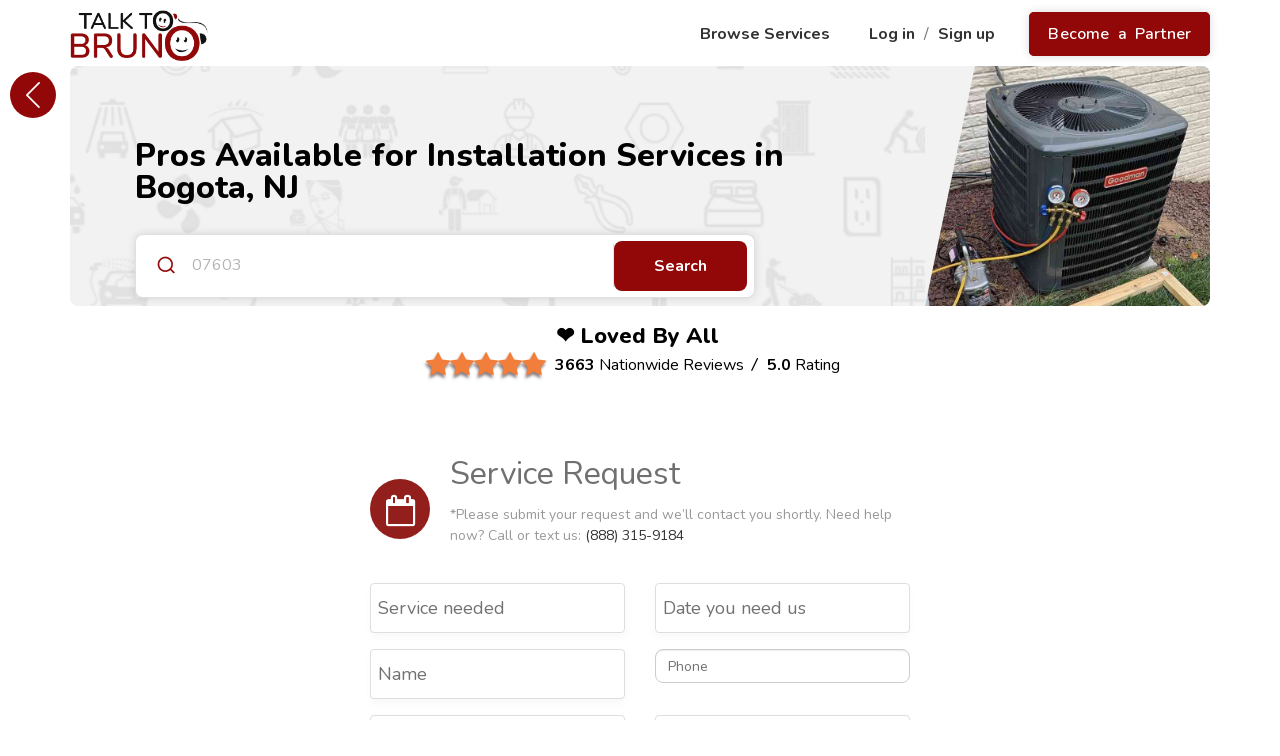

--- FILE ---
content_type: text/html; charset=UTF-8
request_url: https://www.talktobruno.com/best/HVAC/Installation/Bogota.NJ
body_size: 21841
content:
<!doctype html>
<html lang="en">

<head>
      <meta charset="utf-8">
   <meta name="csrf-token" content="nvANSqYRBgHM9VT35eKtURJRggAxazIrYPgtWXlt">
   <meta name="viewport" content="width=device-width, initial-scale=1">
   <meta name="google-signin-client_id" content="475115007371-ke0hbbp6123857m64fku1pscov47o63j.apps.googleusercontent.com">
   <meta http-equiv="Content-Type" content="text/html;charset=UTF-8" />

   
      <meta name="description" content="Compare prices, read local reviews and book a top 10 service Pro from our HVAC list. Offering Installation services in Bogota, NJ." />

         <link rel="canonical" href="https://www.talktobruno.com/best/HVAC/Installation/Bogota.NJ"/>
   
               <title>Top 10 HVAC  Pros in Bogota, NJ | Talk To Bruno</title>
   

   <link rel="shortcut icon" href="https://d3c32wtptb9fw6.cloudfront.net/favicon-32x32.png?v=1.20">

   <!-- Google Tag Manager -->
   <script>(function(w,d,s,l,i){w[l]=w[l]||[];w[l].push({'gtm.start':
   new Date().getTime(),event:'gtm.js'});var f=d.getElementsByTagName(s)[0],
   j=d.createElement(s),dl=l!='dataLayer'?'&l='+l:'';j.async=true;j.src=
   'https://www.googletagmanager.com/gtm.js?id='+i+dl;f.parentNode.insertBefore(j,f);
   })(window,document,'script','dataLayer','GTM-P6PMGQM');</script>
   <!-- End Google Tag Manager -->

   <link rel="stylesheet" href="https://d3c32wtptb9fw6.cloudfront.net/assets/front/css/bundle.min.css">
   <link rel="stylesheet" href="https://d3c32wtptb9fw6.cloudfront.net/assets/assets/css/animate/animate.min.css">
   <style>
      /* Don't delete or move this CSS in any other file */
      .search_container_block.overlay_dark_part:before {
         background-image: url("") !important;
      }
      input[required="true"],input[data-required="true"],input[data-rule-required="true"] {
         background-color: #fefce6;
      }
      input.valid{
         background: transparent;
      }
      .padding-top-5{padding-top: 5px!important}
      .ttb-radius{border-radius:7px 7px 0px 0px!important}
      .pignose-calendar .pignose-calendar-unit.pignose-calendar-unit-disabled a{
         background-color: #707070 !important;
      }
      .bg-danger-light{
         background-color: #ffe9e9;
         font-weight: 900!important;
         color: #920808;
      }
      .bg-danger-light * {
         font-weight: 900!important;
         color: #920808;
      }
      #ttb-mob-slide-menu.ttb-mobile-slide-menu {
         margin-top: 0 !important;
         width: 100%;
         height: 100%;
         z-index: -1 !important;
         position: fixed !important;
         top: 0 !important;
         overflow-y: scroll;
         padding-top: 80px !important;
         border: none !important;
      }
      #ttb-mob-slide-menu.dropdown-menu>li a {
         padding: 10px 20px !important;
      }
      #ttb-mob-slide-menu li a {
         font-weight: 400 !important;
      }
   </style>

   <link href="https://stackpath.bootstrapcdn.com/font-awesome/4.7.0/css/font-awesome.min.css" rel="stylesheet">
   <link href="https://fonts.googleapis.com/css?family=Nunito:300,400,600,700,800&display=swap&subset=latin-ext,vietnamese" rel="stylesheet">
   <link href="https://fonts.googleapis.com/css?family=Open+Sans:300,400,500,600,700,800" rel="stylesheet">
   <script src="https://d3c32wtptb9fw6.cloudfront.net/assets/front/scripts/jquery-3.4.1.min.js"></script>
   <script src="https://d3c32wtptb9fw6.cloudfront.net/assets/front/scripts/jquery.card.js"></script>
   <script src="https://d3c32wtptb9fw6.cloudfront.net/assets/front/scripts/chosen.min.js"></script>
   <script src="https://d3c32wtptb9fw6.cloudfront.net/assets/front/scripts/slick.min.js"></script>
   <script src="https://d3c32wtptb9fw6.cloudfront.net/assets/front/scripts/bootstrap-select.min.js"></script>
   <script src="https://d3c32wtptb9fw6.cloudfront.net/assets/front/scripts/jquery-ui.min.js"></script>
   <script src="https://d3c32wtptb9fw6.cloudfront.net/assets/front/scripts/mmenu.js"></script>
   <script src="https://d3c32wtptb9fw6.cloudfront.net/assets/front/scripts/magnific-popup.min.js"></script>
   <script src="https://d3c32wtptb9fw6.cloudfront.net/assets/front/scripts/extensions/themepunch.tools.min.js"></script>
   <script src="https://d3c32wtptb9fw6.cloudfront.net/assets/front/scripts/jquery.inputmask.bundle.js"></script>
   <link rel="stylesheet" href="https://cdnjs.cloudflare.com/ajax/libs/limonte-sweetalert2/10.9.1/sweetalert2.min.css"
      crossorigin="anonymous" />

   <link rel="stylesheet" rel="preload" href="https://www.talktobruno.com/front/css/talktobruno.css?v=6.67">

   
   <script src="https://cdn.onesignal.com/sdks/OneSignalSDK.js" async=""></script>
<script>
    window.OneSignal = window.OneSignal || [];
    var OneSignal = window.OneSignal || [];
    OneSignal.push(function() {
      OneSignal.init({
        appId: "157eff2c-40b7-4050-9ca9-897beb993a60",
        safari_web_id: "web.onesignal.auto.3437296f-1581-4c9c-99a7-ef947df2b18c",
        notifyButton: {
          enable: true,
        },
      });
    });

    OneSignal.push(function () {
        OneSignal.SERVICE_WORKER_PARAM = { scope: '/' };
        OneSignal.SERVICE_WORKER_PATH = 'OneSignalSDKWorker.js';
        OneSignal.SERVICE_WORKER_UPDATER_PATH = 'OneSignalSDKUpdaterWorker.js';
    });

    

    OneSignal.push(function() {
        OneSignal.setDefaultTitle("Talk To Bruno");
        OneSignal.setDefaultNotificationUrl("https://www.talktobruno.com");
    });

</script>
   <!-- Begin Inspectlet Asynchronous Code -->
<script type="text/javascript">
    (function() {
        window.__insp = window.__insp || [];
        __insp.push(['wid', 645160856]);
        var ldinsp = function(){
            if(typeof window.__inspld != "undefined") return; window.__inspld = 1; var insp = document.createElement('script'); insp.type = 'text/javascript'; insp.async = true; insp.id = "inspsync"; insp.src = ('https:' == document.location.protocol ? 'https' : 'http') + '://cdn.inspectlet.com/inspectlet.js?wid=645160856&r=' + Math.floor(new Date().getTime()/3600000); var x = document.getElementsByTagName('script')[0]; x.parentNode.insertBefore(insp, x); };
        setTimeout(ldinsp, 0);
    })();
</script>
<!-- End Inspectlet Asynchronous Code -->
   <script>
    // load Branch
    (function(b,r,a,n,c,h,_,s,d,k){if(!b[n]||!b[n]._q){for(;s<_.length;)c(h,_[s++]);d=r.createElement(a);d.async=1;d.src="https://cdn.branch.io/branch-latest.min.js";k=r.getElementsByTagName(a)[0];k.parentNode.insertBefore(d,k);b[n]=h}})(window,document,"script","branch",function(b,r){b[r]=function(){b._q.push([r,arguments])}},{_q:[],_v:1},"addListener applyCode autoAppIndex banner closeBanner closeJourney creditHistory credits data deepview deepviewCta first getCode init link logout redeem referrals removeListener sendSMS setBranchViewData setIdentity track validateCode trackCommerceEvent logEvent disableTracking".split(" "), 0);
    // init Branch
    branch.init('key_live_odUKnSRMh57gM6GzX7eO4coiBFm0H9k6');

   branch.init('key_live_odUKnSRMh57gM6GzX7eO4coiBFm0H9k6', function(err, data) {
      if (typeof data.data_parsed.$canonical_url !== 'undefined'){
         window.location.href = data.data_parsed.$canonical_url;
      }
   });
  </script>
  <style>
   #on_cart_mobile_verification .mfp-close{
      display: none;
   }
   .rating_label{
        font-weight: 800;
        color: #000;
        font-size: 22px;
        margin-top: 10px;
        margin-bottom: 5px;
    }
    .fa-star-o {
      color: #f17e3a!important;
    }
    .material-btn {
      position: relative;
    }
    ::-webkit-scrollbar {
      width: 10px;
    }
    .rating_avatar{
      max-width: 45px !important;
      min-width: 45px !important;
      max-height: 45px !important;
      min-height: 45px !important;
   }
  </style>

  <!-- Extenal Links -->
  
</head>

<body>
   <!-- Google Tag Manager (noscript) -->
   <noscript><iframe src="https://www.googletagmanager.com/ns.html?id=GTM-P6PMGQM"
   height="0" width="0" style="display:none;visibility:hidden"></iframe></noscript>
   <!-- End Google Tag Manager (noscript) -->

   <div id="preloadero" style="display:none" role="progressbar" aria-valuenow="80" aria-valuemin="0" aria-valuetext="LOADING" aria-valuemax="100">
      <div class="loadcontainer">
         <span class="loadtext">LOADING</span>
         <div class="spinner"></div>
      </div>
   </div>

   <!-- Wrapper -->
   <div id="main_wrapper">

      <!-- top header menu -->
      <div class="container ttb-paading-right-none ttb-paading-left-none __top_menu_wrapper">

    <header class="col-sm-12 p-1 ttb-margin-top-10 ttb_top_menu">

        
        <div class="pull-left">
            <a href="https://www.talktobruno.com" class="ttb_menu_logo">

                
                <img src="/images/logo.webp"  width="138" height="51" alt="talktobruno Logo" loading="lazy">
            </a>
        </div>

        <div class="pull-right ttb-padding-top-10 ttb-top-menu-right">

            <!-- Bell nottification -->
            <!-- bell notification end -->

            <a href="https://www.talktobruno.com/allservices"
                class="ttb_top_menu_link ttb-marign-right-25 ttb-text-primary-hover hidden-xs">
                Browse Services
            </a>
                        <a href="https://www.talktobruno.com/login-member" class="ttb_top_menu_link ttb-text-primary-hover hidden-xs">

                Log in
            </a>
            <span class="ttb-menu-seprator hidden-xs">/</span>
            <a href="https://www.talktobruno.com/sign-up-member"
                class="ttb_top_menu_link ttb-marign-right-25 ttb-text-primary-hover hidden-xs">
                Sign up
            </a>
            <a href="https://www.talktobruno.com/sign-up-partner"
                class="ttb_top_menu_button ttb-event-pointer ttb-text-primary-hover hidden-xs">
                Become a Partner
            </a>

            <!-- only for mobile -->
            <div class="visible-xs">
                <div class="ttb_top_menu_button ttb-event-pointer ttb-mobile-dropdown ttb-text-black">
                    <i class="fa fa-bars ttb-font-size-14"></i>
                    Menu
                </div>
            </div>
            <!-- only for mobile end -->
                    </div>
        <div class="clearfix"></div>
    </header>

    <div class="col-sm-12 visible-xs">
        <ul class="dropdown-menu ttb-mobile-slide-menu" id="ttb-mob-slide-menu">
                        <li><a href="https://www.talktobruno.com/allservices"> Browse Services</a></li>
            <li><a href="https://www.talktobruno.com/login-member"> Log in</a></li>
            <li><a href="https://www.talktobruno.com/sign-up-member"> Sign up</a></li>
            <li><a href="https://www.talktobruno.com/sign-up-partner" class="black-bg text-white">Become a Partner >></a></li>
            
            <li class="ttb-menu-download-wrapper">
                <p class="ttb-menu-download-app-text">Download our app <br> and get access to even more</p>
                <a href="https://apps.apple.com/us/app/talk-to-bruno-partner/id1461661613" target="_blank" class="ttb-menu-download-app">
                    <img loading="lazy" alt="Download IOS app" src="https://www.talktobruno.com/images/app_store_btn.png">
                </a>
                <a href="https://play.google.com/store/apps/details?id=com.talktobruno.partner" target="_blank" class="ttb-menu-download-app">
                    <img loading="lazy" alt="Download Google App" src="https://www.talktobruno.com/images/google_app_btn.png">
                </a>
            </li>
        </ul>
    </div>
</div>


      <!-- top header menu end -->

      
      
<style>
   /* don't delete or move this css */
   #titlebar.discountadd {
      background-image:url("https://d3c32wtptb9fw6.cloudfront.net/cxnwv-Static-Banner-(17).png");
   }
</style>

<script>
    $("#preloadero").show();
    $(function(){ $("#preloadero").hide()});
    var partner_prices = [];
    function getPrices(pid, service_category_id) {

        $.ajax({
            url: "https://www.talktobruno.com/partnerprices",
            type: "POST",
            data: {
                "_token": "nvANSqYRBgHM9VT35eKtURJRggAxazIrYPgtWXlt", pid: pid, service_category_id: service_category_id
            },
            beforeSend: function () {
                $(`.__partner_services_${pid}`).html('<i class="fa fa-spin fa-spinner text-danger" aria-hidden="true"></i>');
            },
            success: function (response) {

                $(`.__partner_services_${pid}`).html('');
                if ($.trim(response)) {
                    $(`.__partner_services_${pid}`).html(response);
                    partner_prices[pid] = response;
                }
            },
            error: function (error) {
                $(`.__partner_services_${pid}`).html('');
            }
        });
    }

    function getReviews(pid) {

        $("#utf_reviews").html("<img src='https://www.talktobruno.com/front/images/icons/loderr.gif' alt='Loader'/>");
        $("#poptitle").html("Reviews");
        $("#service1popup").css("max-width", "600px");
        $.ajax({
            url: "https://www.talktobruno.com/previews",
            type: "POST",
            data: { "_token": "nvANSqYRBgHM9VT35eKtURJRggAxazIrYPgtWXlt", pid: pid },
            success: function (response) {
                $(".availabledays").hide();
                $(".utf_listing_reviews").show();
                if (response.length > 10) {
                    $("#utf_reviews").html(response);
                } else {
                    $("#utf_reviews").html("<li><h3>No Reviews Yet</h3></li>");
                }
            },
            error: function (error) {}
        });
    }
</script>

<div class="container popular-pages">
    <div class="row ml-0 mt-2 mr-0">
        <div id="titlebar" class="col-md-9 col-lg-9 gradient margin-bottom-0  div1 ttb-inner-head-banner pl-lg-50">
            <div class="col-md-12">
                <h1 class="ttb-page-heading">Pros Available for Installation Services in Bogota, NJ</h1>
                
                <form action="">
                    <div class="main_input_search_part autocomplete">
                        <div class="main_input_search_part_item ttb-search-icon">
                            <label for="popular_city_search" class="sr-only">Enter a zip code for different cities</label>
                            <input type="text" id="popular_city_search" class="only-numeric" minlength="5" maxlength="6" name="search" value="07603" placeholder="Enter a zip code for different cities" autocomplete="off" required />
                        </div>
                        <button class="button" type="submit" id="searchButtonQuery">Search</button>
                        <div id="myInputautocomplete-list" class="autocomplete-items"></div>
                    </div>
                </form>
            </div>
        </div>
        <div id="titlebar" class="col-md-3 col-lg-3 gradient margin-bottom-0 div2 ttb-inner-right-banner ttb-top-bnr"
            style="background: url('https://d3c32wtptb9fw6.cloudfront.net/xnlco-HVAC-Repairs.png')!important;background-size: cover !important;">
            <div class="col-md-8"></div>
        </div>
    </div>
        <a href="https://www.talktobruno.com/reviews" target="_blank">
        <div class="col-sm-12 ttb-padding-xs text-center pl-0 mt-2">
            <p class="rating_label">❤️ Loved By All</p>
            <div class="col-sm-12 justify-center ttb-banner-rating">
            <div class="ttb-font-size-26 ttb-text-shadow utf_star_rating_section" id="ttb-overall_rating" data-rating="5.0" style="display: inline-flex;"></div>
            &nbsp;
            <div class="ttb-text-black ttb-font-size-16 ml-2"><strong>3663</strong>&nbsp;Nationwide Reviews &nbsp;<i>/</i></div>
            <div class="ttb-text-black ttb-font-size-16"><strong>5.0</strong> Rating</div>
            </div>

        </div>
    </a>
    </div>

<a href="javascript:window.history.go(-1)" id="goback" class="visible">
    <i class="sl sl-icon-arrow-left"></i>
    <span class="sr-only">aria.left_arrow</span>
</a>

<section class="fullwidth_block mt-50 fp-pr">
    <div class="container">
        <div class="row hide-mobile">
                    </div>
        <div class="row container_icon ttb-hiw ttb-p-hw">

            
            <!-- Featured Partners -->
            
            
                                    <div style="margin-top:20px;">
                        <link rel="stylesheet" href="https://d3c32wtptb9fw6.cloudfront.net/assets/front/css/calender/pignose.calendar.css" id="pignose_calendar">
<script src="https://d3c32wtptb9fw6.cloudfront.net/assets/front/scripts/calender/pignose.calendar.full.js"></script>
<script src="https://rawgit.com/RobinHerbots/Inputmask/5.x/dist/jquery.inputmask.js"></script>
<style>
  .service_top_heading{
    display: flex;
    align-items: center;
    margin-bottom: 20px;
    padding: 0px;
  }
  .service_top_sub_heading{
    font-size: 14px !important;
    line-height: 1.5 !important;
    word-break: break-word;
  }
</style>
<div class="row ttb-req-ser-b">
  <div class="col-sm-6 col-sm-offset-3">
    <div class="col-sm-12">
      <div class="col-sm-12 service_top_heading">
        <div class="bg-red form-logo hidden-xs hidden-xs">
          <em class="fa fa-calendar-o fa-2x"></em>
        </div>
        <div class="header-wrapper">
          <h2 class="form-title">Service Request</h2>
          <p class="form-subheading service_top_sub_heading">*Please submit your request and we’ll contact you shortly. Need help now? Call or text us:<a href="tel:8883159184"> (888)&nbsp;315-9184</a></p>
        </div>

      </div>
    </div>
    <div class="col-sm-12">
      <form class="form" action="https://www.talktobruno.com/request/service/save" method="POST">
        <input type="hidden" name="_method" value="post">        <input type="hidden" name="_token" value="nvANSqYRBgHM9VT35eKtURJRggAxazIrYPgtWXlt">        
        <div class="row">
          <div class="col-sm-6">
            <!-- <label class="service-from-label">Service Needed *</label> -->
            <div class="form-group">
              <input type="text" name="serive_needed" id="serive_needed" placeholder='Service needed' required class="form-control">
            </div>
          </div>
          <div class="col-sm-6">
            <!-- <label class="service-from-label">Date Requested</label> -->
            <div class="form-group">
              <input type="text" name="requested_date_time" id="requested_date_time" class="__requested_date_time form-control"
                placeholder="Date you need us" required>
            </div>
          </div>
        </div>

        <div class="row">
          <div class="col-sm-6">
            <!-- <label class="service-from-label">First name *</label> -->
            <div class="form-group">
              <input type="text" name="first_name" id="first_name" class="form-control" placeholder="Name " required>
            </div>
          </div>
          <div class="col-sm-6">
            <!-- <label class="service-from-label">Phone *</label> -->
            <div class="form-group">
              <input type="tel" name="phone" id="phone" class="form-control" placeholder="Phone" pattern="^[\s0-9.+()-]+$" required>
            </div>
          </div>
        </div>

        <div class="row">
          <div class="col-sm-6">
            <!-- <label class="service-from-label">Zip Code *</label> -->
            <div class="form-group">
              <input type="text" name="zip_code" id="zip_code" class="form-control" placeholder="Zip code" required>
            </div>
          </div>
          <div class="col-sm-6">
            <!-- <label class="service-from-label">Email *</label> -->
            <div class="form-group">
              <input type="email" name="email" id="email" class="form-control" placeholder="Email" required>
            </div>
          </div>
        </div>

        <div class="row">
          <div class="col-sm-12">
            <!-- <label class="service-from-label">Anything We Need to Know?
            </label> -->
            <div class="form-group">
              <textarea class="form-information" name="information" id="information" class="form-control"
                placeholder="Anything we need to know?"></textarea>
            </div>
          </div>
        </div>

        <div class="row">
          <div class="col-sm-12 text-right">
            <button class="btn button" type="submit">Submit</button>
          </div>
        </div>

      </form>
    </div>
  </div>
</div>

<script>
  $(function () {
    $('input.__requested_date_time').pignoseCalendar({
      format: 'MM-DD-YYYY',
      minDate: '2026-01-16'
    })
    $("#phone").inputmask("(999) 999-9999")
    $("#zip_code").inputmask('99999')
  })
</script>                    </div>
                
                
                
                
            
        </div>
    </div>
</section>



<!-- Related Serviece -->
<section class="related-services tsp">
    <div class="container">
        <div class="row">
            <div class="col-md-12 headingcntr mt-50 mb-4">
                <div>
                    <h2 class="utf_listing_headline_part home-section-title">
                        Related Services in <span class="col-title p-text">Bogota, NJ</span>
                    </h2>

                    <div class=" popular">
                        <div class="ttb-servie-card-body ttb-scb">
                                                            <div class="ttb-display-block">
                                                                        <h3 class="ttb-subcategory-name" onclick="nextPage('https://www.talktobruno.com/best/HVAC/Tune-up/Bogota.NJ', 37)" class="ttb-display-block cat-37">
                                        Tune up
                                    </h3>
                                </div>
                                                            <div class="ttb-display-block">
                                                                        <h3 class="ttb-subcategory-name" onclick="nextPage('https://www.talktobruno.com/best/HVAC/Repairs/Bogota.NJ', 37)" class="ttb-display-block cat-37">
                                        Repairs
                                    </h3>
                                </div>
                                                            <div class="ttb-display-block">
                                                                        <h3 class="ttb-subcategory-name" onclick="nextPage('https://www.talktobruno.com/best/HVAC/Installation/Bogota.NJ', 37)" class="ttb-display-block cat-37">
                                        Installation
                                    </h3>
                                </div>
                                                            <div class="ttb-display-block">
                                                                        <h3 class="ttb-subcategory-name" onclick="nextPage('https://www.talktobruno.com/best/HVAC/Free-Estimate/Bogota.NJ', 37)" class="ttb-display-block cat-37">
                                        Free Estimate
                                    </h3>
                                </div>
                                                    </div>
                    </div>
                </div>
            </div>
        </div>
    </div>
</section>


<!-- FAQ's -->
<section class="fullwidth_block ttb-main-section home-section gray-athens-bg tsp">
    <div class="container">
        <div class="row">
            <div class="col-md-12 headingcntr">
                <h2 class="utf_listing_headline_part home-section-title"><span></span>FAQ&#039;s</h2>
            </div>
        </div>
        <div class="row">
            <div class="col-md-12">
                <div id="utf_listing_faq headingcntr" class="utf_listing_section">
                    <div class="style-2">
                        <div class="accordion">

                            
                                <h3 class="ui-accordion-header ui-helper-reset ui-state-default ui-accordion-icons ui-corner-all ttb-font-size-18">
                                    <span class="ui-accordion-header-icon ui-icon ui-accordion-icon"></span>
                                    <i class="sl sl-icon-plus"></i> Why Talk To Bruno?
                                </h3>
                                <div class="ui-accordion-content ui-helper-reset ui-widget-content ui-corner-bottom ui-utf_widget_content" style="display: none;">
                                    <p>Times are changing and we are

busier than ever. When you Talk To Bruno, not only you can book the services you need but you can also see what local pros&nbsp;are charging upfront. No estimators, no&nbsp;surprises or hidden fees.</p>
                                </div>
                            
                                <h3 class="ui-accordion-header ui-helper-reset ui-state-default ui-accordion-icons ui-corner-all ttb-font-size-18">
                                    <span class="ui-accordion-header-icon ui-icon ui-accordion-icon"></span>
                                    <i class="sl sl-icon-plus"></i> Do i have to pre-pay for the services?
                                </h3>
                                <div class="ui-accordion-content ui-helper-reset ui-widget-content ui-corner-bottom ui-utf_widget_content" style="display: none;">
                                    <p>No, we don't place any charges or holds on your card until the job is completed. All payments are processed electronically trough Stripe, which is a certified PCI Service Provider Level 1. This is the most strong level of certification available in the payment processing&nbsp;industry.<br></p>
                                </div>
                            
                                <h3 class="ui-accordion-header ui-helper-reset ui-state-default ui-accordion-icons ui-corner-all ttb-font-size-18">
                                    <span class="ui-accordion-header-icon ui-icon ui-accordion-icon"></span>
                                    <i class="sl sl-icon-plus"></i> How much does an HVAC typically cost?
                                </h3>
                                <div class="ui-accordion-content ui-helper-reset ui-widget-content ui-corner-bottom ui-utf_widget_content" style="display: none;">
                                    <p><span>Prices for the smallest system start at around $5000. The ducting cost depends on the number of rooms where you must have ducting and the house's size. Installation depends on an existing structure, how much work is involved in ducting, and so on. Another factor is the control type. Simple thermostat controls are not expensive. However, if you opt for smart home automation as most people do these days, expect to pay a premium for such intelligent automation. Repair services where costs vary between $50 to $120 per hour depending on the nature of work.<div><br></div></span></p>
                                </div>
                            
                                <h3 class="ui-accordion-header ui-helper-reset ui-state-default ui-accordion-icons ui-corner-all ttb-font-size-18">
                                    <span class="ui-accordion-header-icon ui-icon ui-accordion-icon"></span>
                                    <i class="sl sl-icon-plus"></i> Should I opt for centralized packaged HVAC or opt for modular systems?
                                </h3>
                                <div class="ui-accordion-content ui-helper-reset ui-widget-content ui-corner-bottom ui-utf_widget_content" style="display: none;">
                                    <p><span>If you have a permanent home and do not plan to move we recommend a central packaged HVAC setup. It will probably reside in your basement, and hot/cold air is delivered throughout the house or only to specific rooms through ducts. Window or split systems are ideal if you wish to save on energy costs and only cool down occupied rooms. The drawback is that if you have many rooms, then you have to install individual systems. The good thing is you use it only when and where required and these systems can be uninstalled and transported with ease which&nbsp;is good if you live in rented premises, but they can get noisy, whereas centralized units restrict noise to the basement.&nbsp;<div><br></div></span></p>
                                </div>
                            
                                <h3 class="ui-accordion-header ui-helper-reset ui-state-default ui-accordion-icons ui-corner-all ttb-font-size-18">
                                    <span class="ui-accordion-header-icon ui-icon ui-accordion-icon"></span>
                                    <i class="sl sl-icon-plus"></i> My air conditioning does not provide sufficient cooling. What is wrong with it?
                                </h3>
                                <div class="ui-accordion-content ui-helper-reset ui-widget-content ui-corner-bottom ui-utf_widget_content" style="display: none;">
                                    <p>Many things can go wrong with an air conditioning unit, the thermostat can stop working correctly, or there could be a&nbsp;gas leakage, reduced pressure and&nbsp;gas will reduce cooling no matter how long you keep the system on. If gas has leaked out it shouldn't&nbsp;cost much to get it refilled,&nbsp;the presence of dust can also block airflow across the cooling unit and a&nbsp;third possible reason is compressor parts that often worn out, leading to insufficient gas compression. In this case, you should use Talk To Bruno to contact a nearby technician to examine your system and recommend repairs.&nbsp;</p>
                                </div>
                            
                                <h3 class="ui-accordion-header ui-helper-reset ui-state-default ui-accordion-icons ui-corner-all ttb-font-size-18">
                                    <span class="ui-accordion-header-icon ui-icon ui-accordion-icon"></span>
                                    <i class="sl sl-icon-plus"></i> How often should I get the HVAC system serviced?
                                </h3>
                                <div class="ui-accordion-content ui-helper-reset ui-widget-content ui-corner-bottom ui-utf_widget_content" style="display: none;">
                                    <p><span>We recommend that you consult&nbsp;with service technicians on our site and schedule periodic maintenance contracts. Be clear with the technician what it entails as some of them will charge maintenance fees to come and inspect the unit at your place, if repairs are needed, then you pay for parts and labor, if you have a new system, then we suggest routine maintenance every 3 months.&nbsp;It is good for older systems to check the unit before summer and winter and get repairs done to the unit.&nbsp;<div><br></div></span></p>
                                </div>
                            
                                <h3 class="ui-accordion-header ui-helper-reset ui-state-default ui-accordion-icons ui-corner-all ttb-font-size-18">
                                    <span class="ui-accordion-header-icon ui-icon ui-accordion-icon"></span>
                                    <i class="sl sl-icon-plus"></i> What are the signs of trouble in your HVAC system?
                                </h3>
                                <div class="ui-accordion-content ui-helper-reset ui-widget-content ui-corner-bottom ui-utf_widget_content" style="display: none;">
                                    <p><span>There are impending trouble indicators, and you can prevent major breakdown by learning to recognize such signs. Call in a service tech immediately you notice any of these signs in your equipment.&nbsp;If the equipment makes higher than normal noise at startup and makes noise when you switch it off, like a rattling noise, it needs to be checked.If airflow speed is reduced, it could point to the need for lubrication of fan bearings or a possible jam or loss of coil winding strength.&nbsp;If the unit stays switched off or on, then there could be something wrong with the thermostat, particularly if the cut-off or cut in does not occur at the set temperature range. If heating or cooling reduces progressively over time and the compressor stays on, it is a sign of trouble and requires immediate attention.&nbsp;<br></span></p>
                                </div>
                            
                                <h3 class="ui-accordion-header ui-helper-reset ui-state-default ui-accordion-icons ui-corner-all ttb-font-size-18">
                                    <span class="ui-accordion-header-icon ui-icon ui-accordion-icon"></span>
                                    <i class="sl sl-icon-plus"></i> Can I receive services when I’m out and about?
                                </h3>
                                <div class="ui-accordion-content ui-helper-reset ui-widget-content ui-corner-bottom ui-utf_widget_content" style="display: none;">
                                    <p>At Talk To Bruno, we strive to

protect your most precious resource; time. As long as your location has the

resources needed to complete the job, we will get the job done by bringing the

professional to you.</p>
                                </div>
                            
                                <h3 class="ui-accordion-header ui-helper-reset ui-state-default ui-accordion-icons ui-corner-all ttb-font-size-18">
                                    <span class="ui-accordion-header-icon ui-icon ui-accordion-icon"></span>
                                    <i class="sl sl-icon-plus"></i> Can I choose the service provider?
                                </h3>
                                <div class="ui-accordion-content ui-helper-reset ui-widget-content ui-corner-bottom ui-utf_widget_content" style="display: none;">
                                    <p>Yes! You can choose the Pro based on their bio, reviews, availability and prices.</p>
                                </div>
                            
                                <h3 class="ui-accordion-header ui-helper-reset ui-state-default ui-accordion-icons ui-corner-all ttb-font-size-18">
                                    <span class="ui-accordion-header-icon ui-icon ui-accordion-icon"></span>
                                    <i class="sl sl-icon-plus"></i> Need to talk to someone?
                                </h3>
                                <div class="ui-accordion-content ui-helper-reset ui-widget-content ui-corner-bottom ui-utf_widget_content" style="display: none;">
                                    <p>Call us&nbsp;888-315-9184</p>
                                </div>
                            
                                <h3 class="ui-accordion-header ui-helper-reset ui-state-default ui-accordion-icons ui-corner-all ttb-font-size-18">
                                    <span class="ui-accordion-header-icon ui-icon ui-accordion-icon"></span>
                                    <i class="sl sl-icon-plus"></i> What&#039;s included in the admin fee?
                                </h3>
                                <div class="ui-accordion-content ui-helper-reset ui-widget-content ui-corner-bottom ui-utf_widget_content" style="display: none;">
                                    <p><u>The service fee helps us cover the costs of running our platform and providing services related to your request. The fee amount may vary based on location and type of service selected.</u></p>
                                </div>
                            
                                <h3 class="ui-accordion-header ui-helper-reset ui-state-default ui-accordion-icons ui-corner-all ttb-font-size-18">
                                    <span class="ui-accordion-header-icon ui-icon ui-accordion-icon"></span>
                                    <i class="sl sl-icon-plus"></i> Warranty/Refund policy?
                                </h3>
                                <div class="ui-accordion-content ui-helper-reset ui-widget-content ui-corner-bottom ui-utf_widget_content" style="display: none;">
                                    <p>Talk To Bruno stands by our Partners. If, for any reason,

you are not satisfied with the quality of the work provided, one of our project

coordinators will work directly with you to resolve the issue to your

satisfaction.



Just e-mail us at support@talktobruno.com

or use the Contact Us form located on the website.</p>
                                </div>
                                                    </div>
                    </div>
                </div>
            </div>
        </div>
    </div>
</section>

<!-- Recently completed jobs -->

<!-- Most Popular Cities -->
<section class="related-services tsp msp-cites">
    <div class="container">
        <div class="row">
            <div class="col-md-12 headingcntr mt-50 mb-4">
                <div>
                    <h2 class="utf_listing_headline_part home-section-title"> Most Popular Cities </h2>
                    <div class=" popular" id="popular_city_list">
                        <div class="ttb-servie-card-body ttb-scb">

                                                                                        <div class="ttb-display-block">
                                    <a href="https://www.talktobruno.com/home-service-pros-in/Washington.DC">
                                        <h3 class="ttb-subcategory-name">Washington, DC</h3>
                                    </a>
                                </div>

                                                                                                                        <div class="ttb-display-block">
                                    <a href="https://www.talktobruno.com/home-service-pros-in/Alexandria.VA">
                                        <h3 class="ttb-subcategory-name">Alexandria, VA</h3>
                                    </a>
                                </div>

                                                                                                                        <div class="ttb-display-block">
                                    <a href="https://www.talktobruno.com/home-service-pros-in/Miami.FL">
                                        <h3 class="ttb-subcategory-name">Miami, FL</h3>
                                    </a>
                                </div>

                                                                                                                        <div class="ttb-display-block">
                                    <a href="https://www.talktobruno.com/home-service-pros-in/Arlington.VA">
                                        <h3 class="ttb-subcategory-name">Arlington, VA</h3>
                                    </a>
                                </div>

                                                                                                                        <div class="ttb-display-block">
                                    <a href="https://www.talktobruno.com/home-service-pros-in/Springfield.VA">
                                        <h3 class="ttb-subcategory-name">Springfield, VA</h3>
                                    </a>
                                </div>

                                                                                                                        <div class="ttb-display-block">
                                    <a href="https://www.talktobruno.com/home-service-pros-in/Fairfax.VA">
                                        <h3 class="ttb-subcategory-name">Fairfax, VA</h3>
                                    </a>
                                </div>

                                                                                                                        <div class="ttb-display-block">
                                    <a href="https://www.talktobruno.com/home-service-pros-in/Clinton.MD">
                                        <h3 class="ttb-subcategory-name">Clinton, MD</h3>
                                    </a>
                                </div>

                                                                                                                        <div class="ttb-display-block">
                                    <a href="https://www.talktobruno.com/home-service-pros-in/Rockville.MD">
                                        <h3 class="ttb-subcategory-name">Rockville, MD</h3>
                                    </a>
                                </div>

                                                                                                                        <div class="ttb-display-block">
                                    <a href="https://www.talktobruno.com/home-service-pros-in/Laurel.MD">
                                        <h3 class="ttb-subcategory-name">Laurel, MD</h3>
                                    </a>
                                </div>

                                                                                                                        <div class="ttb-display-block">
                                    <a href="https://www.talktobruno.com/home-service-pros-in/Hollywood.FL">
                                        <h3 class="ttb-subcategory-name">Hollywood, FL</h3>
                                    </a>
                                </div>

                                                                                                                        <div class="ttb-display-block">
                                    <a href="https://www.talktobruno.com/home-service-pros-in/Houston.TX">
                                        <h3 class="ttb-subcategory-name">Houston, TX</h3>
                                    </a>
                                </div>

                                                                                                                        <div class="ttb-display-block">
                                    <a href="https://www.talktobruno.com/home-service-pros-in/Columbia.MD">
                                        <h3 class="ttb-subcategory-name">Columbia, MD</h3>
                                    </a>
                                </div>

                                                                                                                        <div class="ttb-display-block">
                                    <a href="https://www.talktobruno.com/home-service-pros-in/McLean.VA">
                                        <h3 class="ttb-subcategory-name">McLean, VA</h3>
                                    </a>
                                </div>

                                                                                                                        <div class="ttb-display-block">
                                    <a href="https://www.talktobruno.com/home-service-pros-in/Boca-Raton.FL">
                                        <h3 class="ttb-subcategory-name">Boca Raton, FL</h3>
                                    </a>
                                </div>

                                                                                                                        <div class="ttb-display-block">
                                    <a href="https://www.talktobruno.com/home-service-pros-in/Miami-Beach.FL">
                                        <h3 class="ttb-subcategory-name">Miami Beach, FL</h3>
                                    </a>
                                </div>

                                                                                                                        <div class="ttb-display-block">
                                    <a href="https://www.talktobruno.com/home-service-pros-in/Weston.FL">
                                        <h3 class="ttb-subcategory-name">Weston, FL</h3>
                                    </a>
                                </div>

                                                                                                                        <div class="ttb-display-block">
                                    <a href="https://www.talktobruno.com/home-service-pros-in/Fort-Lauderdale.FL">
                                        <h3 class="ttb-subcategory-name">Fort Lauderdale, FL</h3>
                                    </a>
                                </div>

                                                                                                                        <div class="ttb-display-block">
                                    <a href="https://www.talktobruno.com/home-service-pros-in/Sterling.VA">
                                        <h3 class="ttb-subcategory-name">Sterling, VA</h3>
                                    </a>
                                </div>

                                                                                                                        <div class="ttb-display-block">
                                    <a href="https://www.talktobruno.com/home-service-pros-in/Woodbridge.VA">
                                        <h3 class="ttb-subcategory-name">Woodbridge, VA</h3>
                                    </a>
                                </div>

                                                                                                                        <div class="ttb-display-block">
                                    <a href="https://www.talktobruno.com/home-service-pros-in/Bowie.MD">
                                        <h3 class="ttb-subcategory-name">Bowie, MD</h3>
                                    </a>
                                </div>

                                                                                            </div>

                        <h4 class="additional_cities mt-5 col-md-12 utf_listing_headline_part home-section-title" style="color: black;cursor:pointer;">Additional Cities <i class="fa ttb-arrow fa-long-arrow-down" aria-hidden="true"></i></h4>

                        <div class="ttb-servie-card-body ttb-scb" id="additional_cities" style="display:none;">

                                                                                                                                                                                                                                                                                                                                                                                                                                                                                                                                                                                                                                                                                                                                                                                                                                                                                                                                                                                                                                                                                                                                                                                                                                                                                                                                                                                                                                                                                                                                                                                                                                                                                                                                                                                                                                                                                                                                                                                                                                                                                                                                                                                                                                                                                                                                                                                                                                                                                                                                                                                                                                                                                                                                                                                                                                                                                                                                                                                                                                                                                                                                                                                                                                                                                                                                                                                                                                                                                                                                                                                                                                                                                                                                                                                                                                                                                                                                                                                                                                                                                                                                                                                                                                                                                                                                                                                                                                                                                                                                                                                                                                                                                                                                                                                                                                                                                                                                                                                                                                                                                                                                                                                                                                                                                                                                                                                                                                                                                                                                                                                                                                                                                                                                                                                                                                                                                                                                                                                                                                                                                                                                                                                                                                                                                                                                                                                                                                                                                                                                                                                                                                                                                                                                                                                                                                                                                                                                                                                                                                                                                                                                                                                                                                                                                                                                                                                                                                                                                                                                                                                                                                                                                                                                                                                                                                                                                                                                                                                                                                                                                                                                                                                                                                                                                                                                                                                                                                                                                                                                                                                                                                                                                                                                                                                                                                                                                                                                                                                                                                                                                                                                                                                                                                                                                                                                                                                                                                                                                                                                                                                                                                                                                                                                                                                                                                                                                                                                                                                                                                                                                                                                                                                                                                                                                                                                                                                                                                                                                                                                                                                                                                                                                                                                                                                                                                                                                                                                                                                                                                                                                                                                                                                                                                                                                                                                                                                                                                                                                                                                                                                                                                                                                                                                                                                                                                                                                                                                                                                                                                                                                                                                                                                                                                                                                                                                                                                                                                                                                                                                                                                                                                                                                                                                                                                                                                                                                                                                                                                                                                                                                                                                                                                                                                                                                                                                                                                                                                                                                                                                                                                                                                                                                                                                                                                                                                                                                                                                                                                                                                                                                                                                                                                                                                                                                                                                                                                                                                                                                                                                                                                                                                                                                                                                                                                                                                                                                                                                                                                                                                                                                                                                                                                                                                                                                                                                                                                                                                                                                                                                                                                                                                                                                                                                                                                                                                                                                                                                                                                                                                                                                                                                                                                                                                                                                                                                                                                                                                                                                                                                                                                                                                                                                                                                                                                                                                                                                                                                                                                                                                                                                                                                                                                                                                                                                                                                                                                                                                                                                                                                                                                                                                                                                                                                                                                                                                                                                                                                                                                                                                                                                                                                                                                                                                                                                                                                                                                                                                                                                                                                                                                                                                                                                                                                                                                                                                                                                                                                                                                                                                                                                                                                                                                                                                                                                                                                                                                                                                                                                                                                                                                                                                                                                                                                                                                                                                                                                                                                                                                                                                                                                                                                                                                                                                                                                                                                                                                                                                                                                                                                                                                                                                                                                                                                                                                                                                                                                                                                                                                                                                                                                                                                                                                                                                                                                                                                                                                                                                                                                                                                                                                                                                                                                                                                                                                                                                                                                                                                                                                                                                                                                                                                                                                                                                                                                                                                                                                                                                                                                                                                                                                                                                                                                                                                                                                                                                                                                                                                                                                                                                                                                                                                                                                                                                                                                                                                                                                                                                                                                                                                                                                                                                                                                                                                                                                                                                                                                                                                                                                                                                                                                                                                                                                                                                                                                                                                                                                                                                                                                                                                                                                                                                                                                                                                                                                                                                                                                                                                                                                                                                                                                                                                                                                                                                                                                                                                                                                                                                                                                                                                                                                                                                                                                                                                                                                                                                                                                                                                                                                                                                                                                                                                                                                                                                                                                                                                                                                                                                                                                                                                                                                                                                                                                                                                                                                                                                                                                                                                                                                                                                                                                                                                                                                                                                                                                                                                                                                                                                                                                                                                                                                                                                                                                                                                                                                                                                                                                                                                                                                                                                                                                                                                                                                                                                                                                                                                                                                                                                                                                                                                                                                                                                                                                                                                                                                                                                                                                                                                                                                                                                                                                                                                                                                                                                                                                                                                                                                                                                                                                                                                                                                                                                                                                                                                                                                                                                                                                                                                                                                                                                                                                                                                                                                                                                                                                                                                                                                                                                                                                                                                                                                                                                                                                                                                                                                                                                                                                                                                                                                                                                                                                                                                                                                                                                                                                                                                                                                                                                                                                                                                                                                                                                                                                                                                                                                                                                                                                                                                                                                                                                                                                                                                                                                                                                                                                                                                                                                                                                                                                                                                                                                                                                                                                                                                                                                                                                                                                                                                                                                                                                                                                                                                                                                                                                                                                                                                                                                                                                                                                                                                                                                                                                                                                                                                                                                                                                                                                                                                                                                                                                                                                                                                                                                                                                                                                                                                                                                                                                                                                                                                                                                                                                                                                                                                                                                                                                                                                                                                                                                                                                                                                                                                                                                                                                                                                                                                                                                                                                                                                                                                                                                                                                                                                                                                                                                                                                                                                                                                                                                                                                                                                                                                                                                                                                                                                                                                                                                                                                                                                                                                                                                                                                                                                                                                                                                                                                                                                                                                                                                                                                                                                                                                                                                                                                                                                                                                                                                                                                                                                                                                                                                                                                                                                                                                                                                                                                                                                                                                                                                                                                                                                                                                                                                                                                                                                                                                                                                                                                                                                                                                                                                                                                                                                                                                                                                                                                                                                                                                                                                                                                                                                                                                                                                                                                                                                                                                                                                                                                                                                                                                                                                                                                                                                                                                                                                                                                                                                                                                                                                                                                                                                                                                                                                                                                                                                                                                                                                                                                                                                                                                                                                                                                                                                                                                                                                                                                                                                                                                                                                                                                                                                                                                                                                                                                                                                                                                                                                                                                                                                                                                                                                                                                                                                                                                                                                                                                                                                                                                                                                                                                                                                                                                                                                                                                                                                                                                                                                                                                                                                                                                                                                                                                                                                                                                                                                                                                                                                                                                                                                                                                                                                                                                                                                                                                                                                                                                                                                                                                                                                                                                <div class="col-md-3 col-lg-3 col-xs-6">
                                                                <a href="https://www.talktobruno.com/home-service-pros-in/Accokeek.MD" style="color:#1659a0">
                                    Accokeek, MD
                                </a>
                            </div>
                                                            <div class="col-md-3 col-lg-3 col-xs-6">
                                                                <a href="https://www.talktobruno.com/home-service-pros-in/Addison.IL" style="color:#1659a0">
                                    Addison, IL
                                </a>
                            </div>
                                                            <div class="col-md-3 col-lg-3 col-xs-6">
                                                                <a href="https://www.talktobruno.com/home-service-pros-in/Albany.NY" style="color:#1659a0">
                                    Albany, NY
                                </a>
                            </div>
                                                            <div class="col-md-3 col-lg-3 col-xs-6">
                                                                <a href="https://www.talktobruno.com/home-service-pros-in/Alpharetta.GA" style="color:#1659a0">
                                    Alpharetta, GA
                                </a>
                            </div>
                                                            <div class="col-md-3 col-lg-3 col-xs-6">
                                                                <a href="https://www.talktobruno.com/home-service-pros-in/Annandale.VA" style="color:#1659a0">
                                    Annandale, VA
                                </a>
                            </div>
                                                            <div class="col-md-3 col-lg-3 col-xs-6">
                                                                <a href="https://www.talktobruno.com/home-service-pros-in/Annapolis.MD" style="color:#1659a0">
                                    Annapolis, MD
                                </a>
                            </div>
                                                            <div class="col-md-3 col-lg-3 col-xs-6">
                                                                <a href="https://www.talktobruno.com/home-service-pros-in/Aquia-Harbour.VA" style="color:#1659a0">
                                    Aquia Harbour, VA
                                </a>
                            </div>
                                                            <div class="col-md-3 col-lg-3 col-xs-6">
                                                                <a href="https://www.talktobruno.com/home-service-pros-in/Ashburn.VA" style="color:#1659a0">
                                    Ashburn, VA
                                </a>
                            </div>
                                                            <div class="col-md-3 col-lg-3 col-xs-6">
                                                                <a href="https://www.talktobruno.com/home-service-pros-in/Ashton-Sandy-Spring.MD" style="color:#1659a0">
                                    Ashton-Sandy Spring, MD
                                </a>
                            </div>
                                                            <div class="col-md-3 col-lg-3 col-xs-6">
                                                                <a href="https://www.talktobruno.com/home-service-pros-in/Aspen-Hill.MD" style="color:#1659a0">
                                    Aspen Hill, MD
                                </a>
                            </div>
                                                            <div class="col-md-3 col-lg-3 col-xs-6">
                                                                <a href="https://www.talktobruno.com/home-service-pros-in/Atascocita.TX" style="color:#1659a0">
                                    Atascocita, TX
                                </a>
                            </div>
                                                            <div class="col-md-3 col-lg-3 col-xs-6">
                                                                <a href="https://www.talktobruno.com/home-service-pros-in/Atlanta.GA" style="color:#1659a0">
                                    Atlanta, GA
                                </a>
                            </div>
                                                            <div class="col-md-3 col-lg-3 col-xs-6">
                                                                <a href="https://www.talktobruno.com/home-service-pros-in/Atlantis.FL" style="color:#1659a0">
                                    Atlantis, FL
                                </a>
                            </div>
                                                            <div class="col-md-3 col-lg-3 col-xs-6">
                                                                <a href="https://www.talktobruno.com/home-service-pros-in/Austin.TX" style="color:#1659a0">
                                    Austin, TX
                                </a>
                            </div>
                                                            <div class="col-md-3 col-lg-3 col-xs-6">
                                                                <a href="https://www.talktobruno.com/home-service-pros-in/Aventura.FL" style="color:#1659a0">
                                    Aventura, FL
                                </a>
                            </div>
                                                            <div class="col-md-3 col-lg-3 col-xs-6">
                                                                <a href="https://www.talktobruno.com/home-service-pros-in/Bailey&#039;s-Crossroads.VA" style="color:#1659a0">
                                    Bailey&#039;s Crossroads, VA
                                </a>
                            </div>
                                                            <div class="col-md-3 col-lg-3 col-xs-6">
                                                                <a href="https://www.talktobruno.com/home-service-pros-in/Bal-Harbour.FL" style="color:#1659a0">
                                    Bal Harbour, FL
                                </a>
                            </div>
                                                            <div class="col-md-3 col-lg-3 col-xs-6">
                                                                <a href="https://www.talktobruno.com/home-service-pros-in/Baldwin.NY" style="color:#1659a0">
                                    Baldwin, NY
                                </a>
                            </div>
                                                            <div class="col-md-3 col-lg-3 col-xs-6">
                                                                <a href="https://www.talktobruno.com/home-service-pros-in/Baltimore.MD" style="color:#1659a0">
                                    Baltimore, MD
                                </a>
                            </div>
                                                            <div class="col-md-3 col-lg-3 col-xs-6">
                                                                <a href="https://www.talktobruno.com/home-service-pros-in/Bay-Harbor-Islands.FL" style="color:#1659a0">
                                    Bay Harbor Islands, FL
                                </a>
                            </div>
                                                            <div class="col-md-3 col-lg-3 col-xs-6">
                                                                <a href="https://www.talktobruno.com/home-service-pros-in/Bel-Air.MD" style="color:#1659a0">
                                    Bel Air, MD
                                </a>
                            </div>
                                                            <div class="col-md-3 col-lg-3 col-xs-6">
                                                                <a href="https://www.talktobruno.com/home-service-pros-in/Bellmore.NY" style="color:#1659a0">
                                    Bellmore, NY
                                </a>
                            </div>
                                                            <div class="col-md-3 col-lg-3 col-xs-6">
                                                                <a href="https://www.talktobruno.com/home-service-pros-in/Beltsville.MD" style="color:#1659a0">
                                    Beltsville, MD
                                </a>
                            </div>
                                                            <div class="col-md-3 col-lg-3 col-xs-6">
                                                                <a href="https://www.talktobruno.com/home-service-pros-in/Berryville.AR" style="color:#1659a0">
                                    Berryville, AR
                                </a>
                            </div>
                                                            <div class="col-md-3 col-lg-3 col-xs-6">
                                                                <a href="https://www.talktobruno.com/home-service-pros-in/Bethesda.MD" style="color:#1659a0">
                                    Bethesda, MD
                                </a>
                            </div>
                                                            <div class="col-md-3 col-lg-3 col-xs-6">
                                                                <a href="https://www.talktobruno.com/home-service-pros-in/Beverly-Hills.CA" style="color:#1659a0">
                                    Beverly Hills, CA
                                </a>
                            </div>
                                                            <div class="col-md-3 col-lg-3 col-xs-6">
                                                                <a href="https://www.talktobruno.com/home-service-pros-in/Biscayne-Park.FL" style="color:#1659a0">
                                    Biscayne Park, FL
                                </a>
                            </div>
                                                            <div class="col-md-3 col-lg-3 col-xs-6">
                                                                <a href="https://www.talktobruno.com/home-service-pros-in/Bladensburg.MD" style="color:#1659a0">
                                    Bladensburg, MD
                                </a>
                            </div>
                                                            <div class="col-md-3 col-lg-3 col-xs-6">
                                                                <a href="https://www.talktobruno.com/home-service-pros-in/Blue-Mound.TX" style="color:#1659a0">
                                    Blue Mound, TX
                                </a>
                            </div>
                                                            <div class="col-md-3 col-lg-3 col-xs-6">
                                                                <a href="https://www.talktobruno.com/home-service-pros-in/Blythewood.SC" style="color:#1659a0">
                                    Blythewood, SC
                                </a>
                            </div>
                                                            <div class="col-md-3 col-lg-3 col-xs-6">
                                                                <a href="https://www.talktobruno.com/home-service-pros-in/Bogota.NJ" style="color:#1659a0">
                                    Bogota, NJ
                                </a>
                            </div>
                                                            <div class="col-md-3 col-lg-3 col-xs-6">
                                                                <a href="https://www.talktobruno.com/home-service-pros-in/Boynton-Beach.FL" style="color:#1659a0">
                                    Boynton Beach, FL
                                </a>
                            </div>
                                                            <div class="col-md-3 col-lg-3 col-xs-6">
                                                                <a href="https://www.talktobruno.com/home-service-pros-in/Brambleton.VA" style="color:#1659a0">
                                    Brambleton, VA
                                </a>
                            </div>
                                                            <div class="col-md-3 col-lg-3 col-xs-6">
                                                                <a href="https://www.talktobruno.com/home-service-pros-in/Brandywine.MD" style="color:#1659a0">
                                    Brandywine, MD
                                </a>
                            </div>
                                                            <div class="col-md-3 col-lg-3 col-xs-6">
                                                                <a href="https://www.talktobruno.com/home-service-pros-in/Braselton.GA" style="color:#1659a0">
                                    Braselton, GA
                                </a>
                            </div>
                                                            <div class="col-md-3 col-lg-3 col-xs-6">
                                                                <a href="https://www.talktobruno.com/home-service-pros-in/Bryans-Road.MD" style="color:#1659a0">
                                    Bryans Road, MD
                                </a>
                            </div>
                                                            <div class="col-md-3 col-lg-3 col-xs-6">
                                                                <a href="https://www.talktobruno.com/home-service-pros-in/Burbank.CA" style="color:#1659a0">
                                    Burbank, CA
                                </a>
                            </div>
                                                            <div class="col-md-3 col-lg-3 col-xs-6">
                                                                <a href="https://www.talktobruno.com/home-service-pros-in/Burke.VA" style="color:#1659a0">
                                    Burke, VA
                                </a>
                            </div>
                                                            <div class="col-md-3 col-lg-3 col-xs-6">
                                                                <a href="https://www.talktobruno.com/home-service-pros-in/Burlington.NC" style="color:#1659a0">
                                    Burlington, NC
                                </a>
                            </div>
                                                            <div class="col-md-3 col-lg-3 col-xs-6">
                                                                <a href="https://www.talktobruno.com/home-service-pros-in/Burtonsville.MD" style="color:#1659a0">
                                    Burtonsville, MD
                                </a>
                            </div>
                                                            <div class="col-md-3 col-lg-3 col-xs-6">
                                                                <a href="https://www.talktobruno.com/home-service-pros-in/Cabin-John.MD" style="color:#1659a0">
                                    Cabin John, MD
                                </a>
                            </div>
                                                            <div class="col-md-3 col-lg-3 col-xs-6">
                                                                <a href="https://www.talktobruno.com/home-service-pros-in/Calabasas.CA" style="color:#1659a0">
                                    Calabasas, CA
                                </a>
                            </div>
                                                            <div class="col-md-3 col-lg-3 col-xs-6">
                                                                <a href="https://www.talktobruno.com/home-service-pros-in/Calverton.MD" style="color:#1659a0">
                                    Calverton, MD
                                </a>
                            </div>
                                                            <div class="col-md-3 col-lg-3 col-xs-6">
                                                                <a href="https://www.talktobruno.com/home-service-pros-in/Camas.WA" style="color:#1659a0">
                                    Camas, WA
                                </a>
                            </div>
                                                            <div class="col-md-3 col-lg-3 col-xs-6">
                                                                <a href="https://www.talktobruno.com/home-service-pros-in/Camden.NJ" style="color:#1659a0">
                                    Camden, NJ
                                </a>
                            </div>
                                                            <div class="col-md-3 col-lg-3 col-xs-6">
                                                                <a href="https://www.talktobruno.com/home-service-pros-in/Camp-Springs.MD" style="color:#1659a0">
                                    Camp Springs, MD
                                </a>
                            </div>
                                                            <div class="col-md-3 col-lg-3 col-xs-6">
                                                                <a href="https://www.talktobruno.com/home-service-pros-in/Canton.OH" style="color:#1659a0">
                                    Canton, OH
                                </a>
                            </div>
                                                            <div class="col-md-3 col-lg-3 col-xs-6">
                                                                <a href="https://www.talktobruno.com/home-service-pros-in/Cape-Coral.FL" style="color:#1659a0">
                                    Cape Coral, FL
                                </a>
                            </div>
                                                            <div class="col-md-3 col-lg-3 col-xs-6">
                                                                <a href="https://www.talktobruno.com/home-service-pros-in/Capitol-Heights.MD" style="color:#1659a0">
                                    Capitol Heights, MD
                                </a>
                            </div>
                                                            <div class="col-md-3 col-lg-3 col-xs-6">
                                                                <a href="https://www.talktobruno.com/home-service-pros-in/Castle-Pines.CO" style="color:#1659a0">
                                    Castle Pines, CO
                                </a>
                            </div>
                                                            <div class="col-md-3 col-lg-3 col-xs-6">
                                                                <a href="https://www.talktobruno.com/home-service-pros-in/Castle-Rock.CO" style="color:#1659a0">
                                    Castle Rock, CO
                                </a>
                            </div>
                                                            <div class="col-md-3 col-lg-3 col-xs-6">
                                                                <a href="https://www.talktobruno.com/home-service-pros-in/Celebration.FL" style="color:#1659a0">
                                    Celebration, FL
                                </a>
                            </div>
                                                            <div class="col-md-3 col-lg-3 col-xs-6">
                                                                <a href="https://www.talktobruno.com/home-service-pros-in/Centreville.VA" style="color:#1659a0">
                                    Centreville, VA
                                </a>
                            </div>
                                                            <div class="col-md-3 col-lg-3 col-xs-6">
                                                                <a href="https://www.talktobruno.com/home-service-pros-in/Chantilly.VA" style="color:#1659a0">
                                    Chantilly, VA
                                </a>
                            </div>
                                                            <div class="col-md-3 col-lg-3 col-xs-6">
                                                                <a href="https://www.talktobruno.com/home-service-pros-in/Charlotte.NC" style="color:#1659a0">
                                    Charlotte, NC
                                </a>
                            </div>
                                                            <div class="col-md-3 col-lg-3 col-xs-6">
                                                                <a href="https://www.talktobruno.com/home-service-pros-in/Charlottesville.VA" style="color:#1659a0">
                                    Charlottesville, VA
                                </a>
                            </div>
                                                            <div class="col-md-3 col-lg-3 col-xs-6">
                                                                <a href="https://www.talktobruno.com/home-service-pros-in/Cherry-Hill.VA" style="color:#1659a0">
                                    Cherry Hill, VA
                                </a>
                            </div>
                                                            <div class="col-md-3 col-lg-3 col-xs-6">
                                                                <a href="https://www.talktobruno.com/home-service-pros-in/Cheverly.MD" style="color:#1659a0">
                                    Cheverly, MD
                                </a>
                            </div>
                                                            <div class="col-md-3 col-lg-3 col-xs-6">
                                                                <a href="https://www.talktobruno.com/home-service-pros-in/Chevy-Chase.MD" style="color:#1659a0">
                                    Chevy Chase, MD
                                </a>
                            </div>
                                                            <div class="col-md-3 col-lg-3 col-xs-6">
                                                                <a href="https://www.talktobruno.com/home-service-pros-in/Chicago.IL" style="color:#1659a0">
                                    Chicago, IL
                                </a>
                            </div>
                                                            <div class="col-md-3 col-lg-3 col-xs-6">
                                                                <a href="https://www.talktobruno.com/home-service-pros-in/Chillum.MD" style="color:#1659a0">
                                    Chillum, MD
                                </a>
                            </div>
                                                            <div class="col-md-3 col-lg-3 col-xs-6">
                                                                <a href="https://www.talktobruno.com/home-service-pros-in/Clarksburg.WV" style="color:#1659a0">
                                    Clarksburg, WV
                                </a>
                            </div>
                                                            <div class="col-md-3 col-lg-3 col-xs-6">
                                                                <a href="https://www.talktobruno.com/home-service-pros-in/Clifton.VA" style="color:#1659a0">
                                    Clifton, VA
                                </a>
                            </div>
                                                            <div class="col-md-3 col-lg-3 col-xs-6">
                                                                <a href="https://www.talktobruno.com/home-service-pros-in/Coconut-Creek.FL" style="color:#1659a0">
                                    Coconut Creek, FL
                                </a>
                            </div>
                                                            <div class="col-md-3 col-lg-3 col-xs-6">
                                                                <a href="https://www.talktobruno.com/home-service-pros-in/College-Park.MD" style="color:#1659a0">
                                    College Park, MD
                                </a>
                            </div>
                                                            <div class="col-md-3 col-lg-3 col-xs-6">
                                                                <a href="https://www.talktobruno.com/home-service-pros-in/Coral-Gables.FL" style="color:#1659a0">
                                    Coral Gables, FL
                                </a>
                            </div>
                                                            <div class="col-md-3 col-lg-3 col-xs-6">
                                                                <a href="https://www.talktobruno.com/home-service-pros-in/Coral-Springs.FL" style="color:#1659a0">
                                    Coral Springs, FL
                                </a>
                            </div>
                                                            <div class="col-md-3 col-lg-3 col-xs-6">
                                                                <a href="https://www.talktobruno.com/home-service-pros-in/Covina.CA" style="color:#1659a0">
                                    Covina, CA
                                </a>
                            </div>
                                                            <div class="col-md-3 col-lg-3 col-xs-6">
                                                                <a href="https://www.talktobruno.com/home-service-pros-in/Crofton.MD" style="color:#1659a0">
                                    Crofton, MD
                                </a>
                            </div>
                                                            <div class="col-md-3 col-lg-3 col-xs-6">
                                                                <a href="https://www.talktobruno.com/home-service-pros-in/Crownsville.MD" style="color:#1659a0">
                                    Crownsville, MD
                                </a>
                            </div>
                                                            <div class="col-md-3 col-lg-3 col-xs-6">
                                                                <a href="https://www.talktobruno.com/home-service-pros-in/Culver-City.CA" style="color:#1659a0">
                                    Culver City, CA
                                </a>
                            </div>
                                                            <div class="col-md-3 col-lg-3 col-xs-6">
                                                                <a href="https://www.talktobruno.com/home-service-pros-in/Cutler-Bay.FL" style="color:#1659a0">
                                    Cutler Bay, FL
                                </a>
                            </div>
                                                            <div class="col-md-3 col-lg-3 col-xs-6">
                                                                <a href="https://www.talktobruno.com/home-service-pros-in/Dale-City.VA" style="color:#1659a0">
                                    Dale City, VA
                                </a>
                            </div>
                                                            <div class="col-md-3 col-lg-3 col-xs-6">
                                                                <a href="https://www.talktobruno.com/home-service-pros-in/Dallas.TX" style="color:#1659a0">
                                    Dallas, TX
                                </a>
                            </div>
                                                            <div class="col-md-3 col-lg-3 col-xs-6">
                                                                <a href="https://www.talktobruno.com/home-service-pros-in/Dania-Beach.FL" style="color:#1659a0">
                                    Dania Beach, FL
                                </a>
                            </div>
                                                            <div class="col-md-3 col-lg-3 col-xs-6">
                                                                <a href="https://www.talktobruno.com/home-service-pros-in/Davie.FL" style="color:#1659a0">
                                    Davie, FL
                                </a>
                            </div>
                                                            <div class="col-md-3 col-lg-3 col-xs-6">
                                                                <a href="https://www.talktobruno.com/home-service-pros-in/Decatur.GA" style="color:#1659a0">
                                    Decatur, GA
                                </a>
                            </div>
                                                            <div class="col-md-3 col-lg-3 col-xs-6">
                                                                <a href="https://www.talktobruno.com/home-service-pros-in/Deerfield-Beach.FL" style="color:#1659a0">
                                    Deerfield Beach, FL
                                </a>
                            </div>
                                                            <div class="col-md-3 col-lg-3 col-xs-6">
                                                                <a href="https://www.talktobruno.com/home-service-pros-in/Delray-Beach.FL" style="color:#1659a0">
                                    Delray Beach, FL
                                </a>
                            </div>
                                                            <div class="col-md-3 col-lg-3 col-xs-6">
                                                                <a href="https://www.talktobruno.com/home-service-pros-in/Derwood.MD" style="color:#1659a0">
                                    Derwood, MD
                                </a>
                            </div>
                                                            <div class="col-md-3 col-lg-3 col-xs-6">
                                                                <a href="https://www.talktobruno.com/home-service-pros-in/District-Heights.MD" style="color:#1659a0">
                                    District Heights, MD
                                </a>
                            </div>
                                                            <div class="col-md-3 col-lg-3 col-xs-6">
                                                                <a href="https://www.talktobruno.com/home-service-pros-in/Dobbs-Ferry.NY" style="color:#1659a0">
                                    Dobbs Ferry, NY
                                </a>
                            </div>
                                                            <div class="col-md-3 col-lg-3 col-xs-6">
                                                                <a href="https://www.talktobruno.com/home-service-pros-in/Dolton.IL" style="color:#1659a0">
                                    Dolton, IL
                                </a>
                            </div>
                                                            <div class="col-md-3 col-lg-3 col-xs-6">
                                                                <a href="https://www.talktobruno.com/home-service-pros-in/Doral.FL" style="color:#1659a0">
                                    Doral, FL
                                </a>
                            </div>
                                                            <div class="col-md-3 col-lg-3 col-xs-6">
                                                                <a href="https://www.talktobruno.com/home-service-pros-in/Doylestown.OH" style="color:#1659a0">
                                    Doylestown, OH
                                </a>
                            </div>
                                                            <div class="col-md-3 col-lg-3 col-xs-6">
                                                                <a href="https://www.talktobruno.com/home-service-pros-in/Duarte.CA" style="color:#1659a0">
                                    Duarte, CA
                                </a>
                            </div>
                                                            <div class="col-md-3 col-lg-3 col-xs-6">
                                                                <a href="https://www.talktobruno.com/home-service-pros-in/Duluth.MN" style="color:#1659a0">
                                    Duluth, MN
                                </a>
                            </div>
                                                            <div class="col-md-3 col-lg-3 col-xs-6">
                                                                <a href="https://www.talktobruno.com/home-service-pros-in/Dumfries.VA" style="color:#1659a0">
                                    Dumfries, VA
                                </a>
                            </div>
                                                            <div class="col-md-3 col-lg-3 col-xs-6">
                                                                <a href="https://www.talktobruno.com/home-service-pros-in/Dundalk.MD" style="color:#1659a0">
                                    Dundalk, MD
                                </a>
                            </div>
                                                            <div class="col-md-3 col-lg-3 col-xs-6">
                                                                <a href="https://www.talktobruno.com/home-service-pros-in/Durham.NC" style="color:#1659a0">
                                    Durham, NC
                                </a>
                            </div>
                                                            <div class="col-md-3 col-lg-3 col-xs-6">
                                                                <a href="https://www.talktobruno.com/home-service-pros-in/Easton.PA" style="color:#1659a0">
                                    Easton, PA
                                </a>
                            </div>
                                                            <div class="col-md-3 col-lg-3 col-xs-6">
                                                                <a href="https://www.talktobruno.com/home-service-pros-in/Effingham.IL" style="color:#1659a0">
                                    Effingham, IL
                                </a>
                            </div>
                                                            <div class="col-md-3 col-lg-3 col-xs-6">
                                                                <a href="https://www.talktobruno.com/home-service-pros-in/Elkridge.MD" style="color:#1659a0">
                                    Elkridge, MD
                                </a>
                            </div>
                                                            <div class="col-md-3 col-lg-3 col-xs-6">
                                                                <a href="https://www.talktobruno.com/home-service-pros-in/Ellicott-City.MD" style="color:#1659a0">
                                    Ellicott City, MD
                                </a>
                            </div>
                                                            <div class="col-md-3 col-lg-3 col-xs-6">
                                                                <a href="https://www.talktobruno.com/home-service-pros-in/Englewood.CO" style="color:#1659a0">
                                    Englewood, CO
                                </a>
                            </div>
                                                            <div class="col-md-3 col-lg-3 col-xs-6">
                                                                <a href="https://www.talktobruno.com/home-service-pros-in/Exton.PA" style="color:#1659a0">
                                    Exton, PA
                                </a>
                            </div>
                                                            <div class="col-md-3 col-lg-3 col-xs-6">
                                                                <a href="https://www.talktobruno.com/home-service-pros-in/Fair-Lawn.NJ" style="color:#1659a0">
                                    Fair Lawn, NJ
                                </a>
                            </div>
                                                            <div class="col-md-3 col-lg-3 col-xs-6">
                                                                <a href="https://www.talktobruno.com/home-service-pros-in/Fairburn.GA" style="color:#1659a0">
                                    Fairburn, GA
                                </a>
                            </div>
                                                            <div class="col-md-3 col-lg-3 col-xs-6">
                                                                <a href="https://www.talktobruno.com/home-service-pros-in/Fairfax-Station.VA" style="color:#1659a0">
                                    Fairfax Station, VA
                                </a>
                            </div>
                                                            <div class="col-md-3 col-lg-3 col-xs-6">
                                                                <a href="https://www.talktobruno.com/home-service-pros-in/Fairmount-Heights.MD" style="color:#1659a0">
                                    Fairmount Heights, MD
                                </a>
                            </div>
                                                            <div class="col-md-3 col-lg-3 col-xs-6">
                                                                <a href="https://www.talktobruno.com/home-service-pros-in/Falls-Church.VA" style="color:#1659a0">
                                    Falls Church, VA
                                </a>
                            </div>
                                                            <div class="col-md-3 col-lg-3 col-xs-6">
                                                                <a href="https://www.talktobruno.com/home-service-pros-in/Floral-Park.NY" style="color:#1659a0">
                                    Floral Park, NY
                                </a>
                            </div>
                                                            <div class="col-md-3 col-lg-3 col-xs-6">
                                                                <a href="https://www.talktobruno.com/home-service-pros-in/Florida-City.FL" style="color:#1659a0">
                                    Florida City, FL
                                </a>
                            </div>
                                                            <div class="col-md-3 col-lg-3 col-xs-6">
                                                                <a href="https://www.talktobruno.com/home-service-pros-in/Fort-Belvoir.VA" style="color:#1659a0">
                                    Fort Belvoir, VA
                                </a>
                            </div>
                                                            <div class="col-md-3 col-lg-3 col-xs-6">
                                                                <a href="https://www.talktobruno.com/home-service-pros-in/Fort-Washington.MD" style="color:#1659a0">
                                    Fort Washington, MD
                                </a>
                            </div>
                                                            <div class="col-md-3 col-lg-3 col-xs-6">
                                                                <a href="https://www.talktobruno.com/home-service-pros-in/Fort-Wayne.IN" style="color:#1659a0">
                                    Fort Wayne, IN
                                </a>
                            </div>
                                                            <div class="col-md-3 col-lg-3 col-xs-6">
                                                                <a href="https://www.talktobruno.com/home-service-pros-in/Fort-Worth.TX" style="color:#1659a0">
                                    Fort Worth, TX
                                </a>
                            </div>
                                                            <div class="col-md-3 col-lg-3 col-xs-6">
                                                                <a href="https://www.talktobruno.com/home-service-pros-in/Franconia.VA" style="color:#1659a0">
                                    Franconia, VA
                                </a>
                            </div>
                                                            <div class="col-md-3 col-lg-3 col-xs-6">
                                                                <a href="https://www.talktobruno.com/home-service-pros-in/Frederick.MD" style="color:#1659a0">
                                    Frederick, MD
                                </a>
                            </div>
                                                            <div class="col-md-3 col-lg-3 col-xs-6">
                                                                <a href="https://www.talktobruno.com/home-service-pros-in/Fredericksburg.VA" style="color:#1659a0">
                                    Fredericksburg, VA
                                </a>
                            </div>
                                                            <div class="col-md-3 col-lg-3 col-xs-6">
                                                                <a href="https://www.talktobruno.com/home-service-pros-in/Freeport.NY" style="color:#1659a0">
                                    Freeport, NY
                                </a>
                            </div>
                                                            <div class="col-md-3 col-lg-3 col-xs-6">
                                                                <a href="https://www.talktobruno.com/home-service-pros-in/Freetown.IN" style="color:#1659a0">
                                    Freetown, IN
                                </a>
                            </div>
                                                            <div class="col-md-3 col-lg-3 col-xs-6">
                                                                <a href="https://www.talktobruno.com/home-service-pros-in/Fullerton.CA" style="color:#1659a0">
                                    Fullerton, CA
                                </a>
                            </div>
                                                            <div class="col-md-3 col-lg-3 col-xs-6">
                                                                <a href="https://www.talktobruno.com/home-service-pros-in/Fulton.MO" style="color:#1659a0">
                                    Fulton, MO
                                </a>
                            </div>
                                                            <div class="col-md-3 col-lg-3 col-xs-6">
                                                                <a href="https://www.talktobruno.com/home-service-pros-in/Gainesville.VA" style="color:#1659a0">
                                    Gainesville, VA
                                </a>
                            </div>
                                                            <div class="col-md-3 col-lg-3 col-xs-6">
                                                                <a href="https://www.talktobruno.com/home-service-pros-in/Gaithersburg.MD" style="color:#1659a0">
                                    Gaithersburg, MD
                                </a>
                            </div>
                                                            <div class="col-md-3 col-lg-3 col-xs-6">
                                                                <a href="https://www.talktobruno.com/home-service-pros-in/Galveston.TX" style="color:#1659a0">
                                    Galveston, TX
                                </a>
                            </div>
                                                            <div class="col-md-3 col-lg-3 col-xs-6">
                                                                <a href="https://www.talktobruno.com/home-service-pros-in/Gambrills.MD" style="color:#1659a0">
                                    Gambrills, MD
                                </a>
                            </div>
                                                            <div class="col-md-3 col-lg-3 col-xs-6">
                                                                <a href="https://www.talktobruno.com/home-service-pros-in/Geneva.NY" style="color:#1659a0">
                                    Geneva, NY
                                </a>
                            </div>
                                                            <div class="col-md-3 col-lg-3 col-xs-6">
                                                                <a href="https://www.talktobruno.com/home-service-pros-in/Germantown.MD" style="color:#1659a0">
                                    Germantown, MD
                                </a>
                            </div>
                                                            <div class="col-md-3 col-lg-3 col-xs-6">
                                                                <a href="https://www.talktobruno.com/home-service-pros-in/Glen-Burnie.MD" style="color:#1659a0">
                                    Glen Burnie, MD
                                </a>
                            </div>
                                                            <div class="col-md-3 col-lg-3 col-xs-6">
                                                                <a href="https://www.talktobruno.com/home-service-pros-in/Golden-Beach.MD" style="color:#1659a0">
                                    Golden Beach, MD
                                </a>
                            </div>
                                                            <div class="col-md-3 col-lg-3 col-xs-6">
                                                                <a href="https://www.talktobruno.com/home-service-pros-in/Goulds.FL" style="color:#1659a0">
                                    Goulds, FL
                                </a>
                            </div>
                                                            <div class="col-md-3 col-lg-3 col-xs-6">
                                                                <a href="https://www.talktobruno.com/home-service-pros-in/Great-Falls.VA" style="color:#1659a0">
                                    Great Falls, VA
                                </a>
                            </div>
                                                            <div class="col-md-3 col-lg-3 col-xs-6">
                                                                <a href="https://www.talktobruno.com/home-service-pros-in/Greenacres.FL" style="color:#1659a0">
                                    Greenacres, FL
                                </a>
                            </div>
                                                            <div class="col-md-3 col-lg-3 col-xs-6">
                                                                <a href="https://www.talktobruno.com/home-service-pros-in/Greenbelt.MD" style="color:#1659a0">
                                    Greenbelt, MD
                                </a>
                            </div>
                                                            <div class="col-md-3 col-lg-3 col-xs-6">
                                                                <a href="https://www.talktobruno.com/home-service-pros-in/Griffin.GA" style="color:#1659a0">
                                    Griffin, GA
                                </a>
                            </div>
                                                            <div class="col-md-3 col-lg-3 col-xs-6">
                                                                <a href="https://www.talktobruno.com/home-service-pros-in/Hacienda-Heights.CA" style="color:#1659a0">
                                    Hacienda Heights, CA
                                </a>
                            </div>
                                                            <div class="col-md-3 col-lg-3 col-xs-6">
                                                                <a href="https://www.talktobruno.com/home-service-pros-in/Hagerstown.MD" style="color:#1659a0">
                                    Hagerstown, MD
                                </a>
                            </div>
                                                            <div class="col-md-3 col-lg-3 col-xs-6">
                                                                <a href="https://www.talktobruno.com/home-service-pros-in/Hallandale-Beach.FL" style="color:#1659a0">
                                    Hallandale Beach, FL
                                </a>
                            </div>
                                                            <div class="col-md-3 col-lg-3 col-xs-6">
                                                                <a href="https://www.talktobruno.com/home-service-pros-in/Hanover.PA" style="color:#1659a0">
                                    Hanover, PA
                                </a>
                            </div>
                                                            <div class="col-md-3 col-lg-3 col-xs-6">
                                                                <a href="https://www.talktobruno.com/home-service-pros-in/Harrison.NY" style="color:#1659a0">
                                    Harrison, NY
                                </a>
                            </div>
                                                            <div class="col-md-3 col-lg-3 col-xs-6">
                                                                <a href="https://www.talktobruno.com/home-service-pros-in/Harwood.ND" style="color:#1659a0">
                                    Harwood, ND
                                </a>
                            </div>
                                                            <div class="col-md-3 col-lg-3 col-xs-6">
                                                                <a href="https://www.talktobruno.com/home-service-pros-in/Hasbrouck-Heights.NJ" style="color:#1659a0">
                                    Hasbrouck Heights, NJ
                                </a>
                            </div>
                                                            <div class="col-md-3 col-lg-3 col-xs-6">
                                                                <a href="https://www.talktobruno.com/home-service-pros-in/Haymarket.VA" style="color:#1659a0">
                                    Haymarket, VA
                                </a>
                            </div>
                                                            <div class="col-md-3 col-lg-3 col-xs-6">
                                                                <a href="https://www.talktobruno.com/home-service-pros-in/Herndon.VA" style="color:#1659a0">
                                    Herndon, VA
                                </a>
                            </div>
                                                            <div class="col-md-3 col-lg-3 col-xs-6">
                                                                <a href="https://www.talktobruno.com/home-service-pros-in/Hialeah.FL" style="color:#1659a0">
                                    Hialeah, FL
                                </a>
                            </div>
                                                            <div class="col-md-3 col-lg-3 col-xs-6">
                                                                <a href="https://www.talktobruno.com/home-service-pros-in/Highland-Beach.FL" style="color:#1659a0">
                                    Highland Beach, FL
                                </a>
                            </div>
                                                            <div class="col-md-3 col-lg-3 col-xs-6">
                                                                <a href="https://www.talktobruno.com/home-service-pros-in/Hillcrest-Heights.MD" style="color:#1659a0">
                                    Hillcrest Heights, MD
                                </a>
                            </div>
                                                            <div class="col-md-3 col-lg-3 col-xs-6">
                                                                <a href="https://www.talktobruno.com/home-service-pros-in/Hillsboro-Beach.FL" style="color:#1659a0">
                                    Hillsboro Beach, FL
                                </a>
                            </div>
                                                            <div class="col-md-3 col-lg-3 col-xs-6">
                                                                <a href="https://www.talktobruno.com/home-service-pros-in/Hobe-Sound.FL" style="color:#1659a0">
                                    Hobe Sound, FL
                                </a>
                            </div>
                                                            <div class="col-md-3 col-lg-3 col-xs-6">
                                                                <a href="https://www.talktobruno.com/home-service-pros-in/Homestead.FL" style="color:#1659a0">
                                    Homestead, FL
                                </a>
                            </div>
                                                            <div class="col-md-3 col-lg-3 col-xs-6">
                                                                <a href="https://www.talktobruno.com/home-service-pros-in/Hughesville.MD" style="color:#1659a0">
                                    Hughesville, MD
                                </a>
                            </div>
                                                            <div class="col-md-3 col-lg-3 col-xs-6">
                                                                <a href="https://www.talktobruno.com/home-service-pros-in/Hull.IA" style="color:#1659a0">
                                    Hull, IA
                                </a>
                            </div>
                                                            <div class="col-md-3 col-lg-3 col-xs-6">
                                                                <a href="https://www.talktobruno.com/home-service-pros-in/Humble.TX" style="color:#1659a0">
                                    Humble, TX
                                </a>
                            </div>
                                                            <div class="col-md-3 col-lg-3 col-xs-6">
                                                                <a href="https://www.talktobruno.com/home-service-pros-in/Huntington-Beach.CA" style="color:#1659a0">
                                    Huntington Beach, CA
                                </a>
                            </div>
                                                            <div class="col-md-3 col-lg-3 col-xs-6">
                                                                <a href="https://www.talktobruno.com/home-service-pros-in/Huntington-Park.CA" style="color:#1659a0">
                                    Huntington Park, CA
                                </a>
                            </div>
                                                            <div class="col-md-3 col-lg-3 col-xs-6">
                                                                <a href="https://www.talktobruno.com/home-service-pros-in/Huntington-Woods.MI" style="color:#1659a0">
                                    Huntington Woods, MI
                                </a>
                            </div>
                                                            <div class="col-md-3 col-lg-3 col-xs-6">
                                                                <a href="https://www.talktobruno.com/home-service-pros-in/Hyattsville.MD" style="color:#1659a0">
                                    Hyattsville, MD
                                </a>
                            </div>
                                                            <div class="col-md-3 col-lg-3 col-xs-6">
                                                                <a href="https://www.talktobruno.com/home-service-pros-in/Indian-Head.MD" style="color:#1659a0">
                                    Indian Head, MD
                                </a>
                            </div>
                                                            <div class="col-md-3 col-lg-3 col-xs-6">
                                                                <a href="https://www.talktobruno.com/home-service-pros-in/Irvine.CA" style="color:#1659a0">
                                    Irvine, CA
                                </a>
                            </div>
                                                            <div class="col-md-3 col-lg-3 col-xs-6">
                                                                <a href="https://www.talktobruno.com/home-service-pros-in/Irving.TX" style="color:#1659a0">
                                    Irving, TX
                                </a>
                            </div>
                                                            <div class="col-md-3 col-lg-3 col-xs-6">
                                                                <a href="https://www.talktobruno.com/home-service-pros-in/Jensen-Beach.FL" style="color:#1659a0">
                                    Jensen Beach, FL
                                </a>
                            </div>
                                                            <div class="col-md-3 col-lg-3 col-xs-6">
                                                                <a href="https://www.talktobruno.com/home-service-pros-in/Jersey-Shore.PA" style="color:#1659a0">
                                    Jersey Shore, PA
                                </a>
                            </div>
                                                            <div class="col-md-3 col-lg-3 col-xs-6">
                                                                <a href="https://www.talktobruno.com/home-service-pros-in/Jonesboro.AR" style="color:#1659a0">
                                    Jonesboro, AR
                                </a>
                            </div>
                                                            <div class="col-md-3 col-lg-3 col-xs-6">
                                                                <a href="https://www.talktobruno.com/home-service-pros-in/Jupiter.FL" style="color:#1659a0">
                                    Jupiter, FL
                                </a>
                            </div>
                                                            <div class="col-md-3 col-lg-3 col-xs-6">
                                                                <a href="https://www.talktobruno.com/home-service-pros-in/Kendall.FL" style="color:#1659a0">
                                    Kendall, FL
                                </a>
                            </div>
                                                            <div class="col-md-3 col-lg-3 col-xs-6">
                                                                <a href="https://www.talktobruno.com/home-service-pros-in/Kennesaw.GA" style="color:#1659a0">
                                    Kennesaw, GA
                                </a>
                            </div>
                                                            <div class="col-md-3 col-lg-3 col-xs-6">
                                                                <a href="https://www.talktobruno.com/home-service-pros-in/Kensington.MD" style="color:#1659a0">
                                    Kensington, MD
                                </a>
                            </div>
                                                            <div class="col-md-3 col-lg-3 col-xs-6">
                                                                <a href="https://www.talktobruno.com/home-service-pros-in/Key-Biscayne.FL" style="color:#1659a0">
                                    Key Biscayne, FL
                                </a>
                            </div>
                                                            <div class="col-md-3 col-lg-3 col-xs-6">
                                                                <a href="https://www.talktobruno.com/home-service-pros-in/Kissimmee.FL" style="color:#1659a0">
                                    Kissimmee, FL
                                </a>
                            </div>
                                                            <div class="col-md-3 col-lg-3 col-xs-6">
                                                                <a href="https://www.talktobruno.com/home-service-pros-in/Krugerville.TX" style="color:#1659a0">
                                    Krugerville, TX
                                </a>
                            </div>
                                                            <div class="col-md-3 col-lg-3 col-xs-6">
                                                                <a href="https://www.talktobruno.com/home-service-pros-in/Lake-Ridge.VA" style="color:#1659a0">
                                    Lake Ridge, VA
                                </a>
                            </div>
                                                            <div class="col-md-3 col-lg-3 col-xs-6">
                                                                <a href="https://www.talktobruno.com/home-service-pros-in/Lake-Worth.FL" style="color:#1659a0">
                                    Lake Worth, FL
                                </a>
                            </div>
                                                            <div class="col-md-3 col-lg-3 col-xs-6">
                                                                <a href="https://www.talktobruno.com/home-service-pros-in/Lanham.MD" style="color:#1659a0">
                                    Lanham, MD
                                </a>
                            </div>
                                                            <div class="col-md-3 col-lg-3 col-xs-6">
                                                                <a href="https://www.talktobruno.com/home-service-pros-in/Lansdowne.VA" style="color:#1659a0">
                                    Lansdowne, VA
                                </a>
                            </div>
                                                            <div class="col-md-3 col-lg-3 col-xs-6">
                                                                <a href="https://www.talktobruno.com/home-service-pros-in/Lantana.FL" style="color:#1659a0">
                                    Lantana, FL
                                </a>
                            </div>
                                                            <div class="col-md-3 col-lg-3 col-xs-6">
                                                                <a href="https://www.talktobruno.com/home-service-pros-in/Largo.MD" style="color:#1659a0">
                                    Largo, MD
                                </a>
                            </div>
                                                            <div class="col-md-3 col-lg-3 col-xs-6">
                                                                <a href="https://www.talktobruno.com/home-service-pros-in/Lauderdale-Lakes.FL" style="color:#1659a0">
                                    Lauderdale Lakes, FL
                                </a>
                            </div>
                                                            <div class="col-md-3 col-lg-3 col-xs-6">
                                                                <a href="https://www.talktobruno.com/home-service-pros-in/Lauderdale-by-the-Sea.FL" style="color:#1659a0">
                                    Lauderdale-by-the-Sea, FL
                                </a>
                            </div>
                                                            <div class="col-md-3 col-lg-3 col-xs-6">
                                                                <a href="https://www.talktobruno.com/home-service-pros-in/Lauderhill.FL" style="color:#1659a0">
                                    Lauderhill, FL
                                </a>
                            </div>
                                                            <div class="col-md-3 col-lg-3 col-xs-6">
                                                                <a href="https://www.talktobruno.com/home-service-pros-in/Lawrence.KS" style="color:#1659a0">
                                    Lawrence, KS
                                </a>
                            </div>
                                                            <div class="col-md-3 col-lg-3 col-xs-6">
                                                                <a href="https://www.talktobruno.com/home-service-pros-in/Leesburg.FL" style="color:#1659a0">
                                    Leesburg, FL
                                </a>
                            </div>
                                                            <div class="col-md-3 col-lg-3 col-xs-6">
                                                                <a href="https://www.talktobruno.com/home-service-pros-in/Lighthouse-Point.FL" style="color:#1659a0">
                                    Lighthouse Point, FL
                                </a>
                            </div>
                                                            <div class="col-md-3 col-lg-3 col-xs-6">
                                                                <a href="https://www.talktobruno.com/home-service-pros-in/Litchfield-Park.AZ" style="color:#1659a0">
                                    Litchfield Park, AZ
                                </a>
                            </div>
                                                            <div class="col-md-3 col-lg-3 col-xs-6">
                                                                <a href="https://www.talktobruno.com/home-service-pros-in/Little-Elm.TX" style="color:#1659a0">
                                    Little Elm, TX
                                </a>
                            </div>
                                                            <div class="col-md-3 col-lg-3 col-xs-6">
                                                                <a href="https://www.talktobruno.com/home-service-pros-in/Locust-Valley.NY" style="color:#1659a0">
                                    Locust Valley, NY
                                </a>
                            </div>
                                                            <div class="col-md-3 col-lg-3 col-xs-6">
                                                                <a href="https://www.talktobruno.com/home-service-pros-in/Loma-Linda.CA" style="color:#1659a0">
                                    Loma Linda, CA
                                </a>
                            </div>
                                                            <div class="col-md-3 col-lg-3 col-xs-6">
                                                                <a href="https://www.talktobruno.com/home-service-pros-in/Long-Beach.CA" style="color:#1659a0">
                                    Long Beach, CA
                                </a>
                            </div>
                                                            <div class="col-md-3 col-lg-3 col-xs-6">
                                                                <a href="https://www.talktobruno.com/home-service-pros-in/Lorton.VA" style="color:#1659a0">
                                    Lorton, VA
                                </a>
                            </div>
                                                            <div class="col-md-3 col-lg-3 col-xs-6">
                                                                <a href="https://www.talktobruno.com/home-service-pros-in/Los-Angeles.CA" style="color:#1659a0">
                                    Los Angeles, CA
                                </a>
                            </div>
                                                            <div class="col-md-3 col-lg-3 col-xs-6">
                                                                <a href="https://www.talktobruno.com/home-service-pros-in/Manassas.VA" style="color:#1659a0">
                                    Manassas, VA
                                </a>
                            </div>
                                                            <div class="col-md-3 col-lg-3 col-xs-6">
                                                                <a href="https://www.talktobruno.com/home-service-pros-in/Manhattan-Beach.CA" style="color:#1659a0">
                                    Manhattan Beach, CA
                                </a>
                            </div>
                                                            <div class="col-md-3 col-lg-3 col-xs-6">
                                                                <a href="https://www.talktobruno.com/home-service-pros-in/Margate.FL" style="color:#1659a0">
                                    Margate, FL
                                </a>
                            </div>
                                                            <div class="col-md-3 col-lg-3 col-xs-6">
                                                                <a href="https://www.talktobruno.com/home-service-pros-in/Marietta.GA" style="color:#1659a0">
                                    Marietta, GA
                                </a>
                            </div>
                                                            <div class="col-md-3 col-lg-3 col-xs-6">
                                                                <a href="https://www.talktobruno.com/home-service-pros-in/Marlboro.NY" style="color:#1659a0">
                                    Marlboro, NY
                                </a>
                            </div>
                                                            <div class="col-md-3 col-lg-3 col-xs-6">
                                                                <a href="https://www.talktobruno.com/home-service-pros-in/Mechanicsville.VA" style="color:#1659a0">
                                    Mechanicsville, VA
                                </a>
                            </div>
                                                            <div class="col-md-3 col-lg-3 col-xs-6">
                                                                <a href="https://www.talktobruno.com/home-service-pros-in/Medley.FL" style="color:#1659a0">
                                    Medley, FL
                                </a>
                            </div>
                                                            <div class="col-md-3 col-lg-3 col-xs-6">
                                                                <a href="https://www.talktobruno.com/home-service-pros-in/Melissa.TX" style="color:#1659a0">
                                    Melissa, TX
                                </a>
                            </div>
                                                            <div class="col-md-3 col-lg-3 col-xs-6">
                                                                <a href="https://www.talktobruno.com/home-service-pros-in/Mesquite.TX" style="color:#1659a0">
                                    Mesquite, TX
                                </a>
                            </div>
                                                            <div class="col-md-3 col-lg-3 col-xs-6">
                                                                <a href="https://www.talktobruno.com/home-service-pros-in/Miami-Gardens.FL" style="color:#1659a0">
                                    Miami Gardens, FL
                                </a>
                            </div>
                                                            <div class="col-md-3 col-lg-3 col-xs-6">
                                                                <a href="https://www.talktobruno.com/home-service-pros-in/Miami-Lakes.FL" style="color:#1659a0">
                                    Miami Lakes, FL
                                </a>
                            </div>
                                                            <div class="col-md-3 col-lg-3 col-xs-6">
                                                                <a href="https://www.talktobruno.com/home-service-pros-in/Miami-Shores.FL" style="color:#1659a0">
                                    Miami Shores, FL
                                </a>
                            </div>
                                                            <div class="col-md-3 col-lg-3 col-xs-6">
                                                                <a href="https://www.talktobruno.com/home-service-pros-in/Miami-Springs.FL" style="color:#1659a0">
                                    Miami Springs, FL
                                </a>
                            </div>
                                                            <div class="col-md-3 col-lg-3 col-xs-6">
                                                                <a href="https://www.talktobruno.com/home-service-pros-in/Middle-River.MD" style="color:#1659a0">
                                    Middle River, MD
                                </a>
                            </div>
                                                            <div class="col-md-3 col-lg-3 col-xs-6">
                                                                <a href="https://www.talktobruno.com/home-service-pros-in/Middleburg.FL" style="color:#1659a0">
                                    Middleburg, FL
                                </a>
                            </div>
                                                            <div class="col-md-3 col-lg-3 col-xs-6">
                                                                <a href="https://www.talktobruno.com/home-service-pros-in/Millersville.MD" style="color:#1659a0">
                                    Millersville, MD
                                </a>
                            </div>
                                                            <div class="col-md-3 col-lg-3 col-xs-6">
                                                                <a href="https://www.talktobruno.com/home-service-pros-in/Milwaukie.OR" style="color:#1659a0">
                                    Milwaukie, OR
                                </a>
                            </div>
                                                            <div class="col-md-3 col-lg-3 col-xs-6">
                                                                <a href="https://www.talktobruno.com/home-service-pros-in/Minneapolis.MN" style="color:#1659a0">
                                    Minneapolis, MN
                                </a>
                            </div>
                                                            <div class="col-md-3 col-lg-3 col-xs-6">
                                                                <a href="https://www.talktobruno.com/home-service-pros-in/Miramar.FL" style="color:#1659a0">
                                    Miramar, FL
                                </a>
                            </div>
                                                            <div class="col-md-3 col-lg-3 col-xs-6">
                                                                <a href="https://www.talktobruno.com/home-service-pros-in/Missouri-City.TX" style="color:#1659a0">
                                    Missouri City, TX
                                </a>
                            </div>
                                                            <div class="col-md-3 col-lg-3 col-xs-6">
                                                                <a href="https://www.talktobruno.com/home-service-pros-in/Mobile.AL" style="color:#1659a0">
                                    Mobile, AL
                                </a>
                            </div>
                                                            <div class="col-md-3 col-lg-3 col-xs-6">
                                                                <a href="https://www.talktobruno.com/home-service-pros-in/Montgomery-Village.MD" style="color:#1659a0">
                                    Montgomery Village, MD
                                </a>
                            </div>
                                                            <div class="col-md-3 col-lg-3 col-xs-6">
                                                                <a href="https://www.talktobruno.com/home-service-pros-in/Morningside.MD" style="color:#1659a0">
                                    Morningside, MD
                                </a>
                            </div>
                                                            <div class="col-md-3 col-lg-3 col-xs-6">
                                                                <a href="https://www.talktobruno.com/home-service-pros-in/Mount-Vernon.WA" style="color:#1659a0">
                                    Mount Vernon, WA
                                </a>
                            </div>
                                                            <div class="col-md-3 col-lg-3 col-xs-6">
                                                                <a href="https://www.talktobruno.com/home-service-pros-in/Narberth.PA" style="color:#1659a0">
                                    Narberth, PA
                                </a>
                            </div>
                                                            <div class="col-md-3 col-lg-3 col-xs-6">
                                                                <a href="https://www.talktobruno.com/home-service-pros-in/Nashville.TN" style="color:#1659a0">
                                    Nashville, TN
                                </a>
                            </div>
                                                            <div class="col-md-3 col-lg-3 col-xs-6">
                                                                <a href="https://www.talktobruno.com/home-service-pros-in/New-Carrollton.MD" style="color:#1659a0">
                                    New Carrollton, MD
                                </a>
                            </div>
                                                            <div class="col-md-3 col-lg-3 col-xs-6">
                                                                <a href="https://www.talktobruno.com/home-service-pros-in/New-Market.VA" style="color:#1659a0">
                                    New Market, VA
                                </a>
                            </div>
                                                            <div class="col-md-3 col-lg-3 col-xs-6">
                                                                <a href="https://www.talktobruno.com/home-service-pros-in/New-York.NY" style="color:#1659a0">
                                    New York, NY
                                </a>
                            </div>
                                                            <div class="col-md-3 col-lg-3 col-xs-6">
                                                                <a href="https://www.talktobruno.com/home-service-pros-in/Newark.NJ" style="color:#1659a0">
                                    Newark, NJ
                                </a>
                            </div>
                                                            <div class="col-md-3 col-lg-3 col-xs-6">
                                                                <a href="https://www.talktobruno.com/home-service-pros-in/Newnan.GA" style="color:#1659a0">
                                    Newnan, GA
                                </a>
                            </div>
                                                            <div class="col-md-3 col-lg-3 col-xs-6">
                                                                <a href="https://www.talktobruno.com/home-service-pros-in/North-Arlington.NJ" style="color:#1659a0">
                                    North Arlington, NJ
                                </a>
                            </div>
                                                            <div class="col-md-3 col-lg-3 col-xs-6">
                                                                <a href="https://www.talktobruno.com/home-service-pros-in/North-Bay-Village.FL" style="color:#1659a0">
                                    North Bay Village, FL
                                </a>
                            </div>
                                                            <div class="col-md-3 col-lg-3 col-xs-6">
                                                                <a href="https://www.talktobruno.com/home-service-pros-in/North-Bethesda.MD" style="color:#1659a0">
                                    North Bethesda, MD
                                </a>
                            </div>
                                                            <div class="col-md-3 col-lg-3 col-xs-6">
                                                                <a href="https://www.talktobruno.com/home-service-pros-in/North-Lauderdale.FL" style="color:#1659a0">
                                    North Lauderdale, FL
                                </a>
                            </div>
                                                            <div class="col-md-3 col-lg-3 col-xs-6">
                                                                <a href="https://www.talktobruno.com/home-service-pros-in/North-Miami.FL" style="color:#1659a0">
                                    North Miami, FL
                                </a>
                            </div>
                                                            <div class="col-md-3 col-lg-3 col-xs-6">
                                                                <a href="https://www.talktobruno.com/home-service-pros-in/North-Miami-Beach.FL" style="color:#1659a0">
                                    North Miami Beach, FL
                                </a>
                            </div>
                                                            <div class="col-md-3 col-lg-3 col-xs-6">
                                                                <a href="https://www.talktobruno.com/home-service-pros-in/North-Springfield.VA" style="color:#1659a0">
                                    North Springfield, VA
                                </a>
                            </div>
                                                            <div class="col-md-3 col-lg-3 col-xs-6">
                                                                <a href="https://www.talktobruno.com/home-service-pros-in/Oak-Hill.WV" style="color:#1659a0">
                                    Oak Hill, WV
                                </a>
                            </div>
                                                            <div class="col-md-3 col-lg-3 col-xs-6">
                                                                <a href="https://www.talktobruno.com/home-service-pros-in/Oakbrook-Terrace.IL" style="color:#1659a0">
                                    Oakbrook Terrace, IL
                                </a>
                            </div>
                                                            <div class="col-md-3 col-lg-3 col-xs-6">
                                                                <a href="https://www.talktobruno.com/home-service-pros-in/Oakland-Park.FL" style="color:#1659a0">
                                    Oakland Park, FL
                                </a>
                            </div>
                                                            <div class="col-md-3 col-lg-3 col-xs-6">
                                                                <a href="https://www.talktobruno.com/home-service-pros-in/Oakton.VA" style="color:#1659a0">
                                    Oakton, VA
                                </a>
                            </div>
                                                            <div class="col-md-3 col-lg-3 col-xs-6">
                                                                <a href="https://www.talktobruno.com/home-service-pros-in/Ocala.FL" style="color:#1659a0">
                                    Ocala, FL
                                </a>
                            </div>
                                                            <div class="col-md-3 col-lg-3 col-xs-6">
                                                                <a href="https://www.talktobruno.com/home-service-pros-in/Oceanside.CA" style="color:#1659a0">
                                    Oceanside, CA
                                </a>
                            </div>
                                                            <div class="col-md-3 col-lg-3 col-xs-6">
                                                                <a href="https://www.talktobruno.com/home-service-pros-in/Ocoee.FL" style="color:#1659a0">
                                    Ocoee, FL
                                </a>
                            </div>
                                                            <div class="col-md-3 col-lg-3 col-xs-6">
                                                                <a href="https://www.talktobruno.com/home-service-pros-in/Odenton.MD" style="color:#1659a0">
                                    Odenton, MD
                                </a>
                            </div>
                                                            <div class="col-md-3 col-lg-3 col-xs-6">
                                                                <a href="https://www.talktobruno.com/home-service-pros-in/Okeechobee.FL" style="color:#1659a0">
                                    Okeechobee, FL
                                </a>
                            </div>
                                                            <div class="col-md-3 col-lg-3 col-xs-6">
                                                                <a href="https://www.talktobruno.com/home-service-pros-in/Olney.MD" style="color:#1659a0">
                                    Olney, MD
                                </a>
                            </div>
                                                            <div class="col-md-3 col-lg-3 col-xs-6">
                                                                <a href="https://www.talktobruno.com/home-service-pros-in/Opa-locka.FL" style="color:#1659a0">
                                    Opa-locka, FL
                                </a>
                            </div>
                                                            <div class="col-md-3 col-lg-3 col-xs-6">
                                                                <a href="https://www.talktobruno.com/home-service-pros-in/Orange.CA" style="color:#1659a0">
                                    Orange, CA
                                </a>
                            </div>
                                                            <div class="col-md-3 col-lg-3 col-xs-6">
                                                                <a href="https://www.talktobruno.com/home-service-pros-in/Orlando.FL" style="color:#1659a0">
                                    Orlando, FL
                                </a>
                            </div>
                                                            <div class="col-md-3 col-lg-3 col-xs-6">
                                                                <a href="https://www.talktobruno.com/home-service-pros-in/Oxon-Hill.MD" style="color:#1659a0">
                                    Oxon Hill, MD
                                </a>
                            </div>
                                                            <div class="col-md-3 col-lg-3 col-xs-6">
                                                                <a href="https://www.talktobruno.com/home-service-pros-in/Palm-Springs.CA" style="color:#1659a0">
                                    Palm Springs, CA
                                </a>
                            </div>
                                                            <div class="col-md-3 col-lg-3 col-xs-6">
                                                                <a href="https://www.talktobruno.com/home-service-pros-in/Palmetto-Bay.FL" style="color:#1659a0">
                                    Palmetto Bay, FL
                                </a>
                            </div>
                                                            <div class="col-md-3 col-lg-3 col-xs-6">
                                                                <a href="https://www.talktobruno.com/home-service-pros-in/Palo-Alto.CA" style="color:#1659a0">
                                    Palo Alto, CA
                                </a>
                            </div>
                                                            <div class="col-md-3 col-lg-3 col-xs-6">
                                                                <a href="https://www.talktobruno.com/home-service-pros-in/Paramus.NJ" style="color:#1659a0">
                                    Paramus, NJ
                                </a>
                            </div>
                                                            <div class="col-md-3 col-lg-3 col-xs-6">
                                                                <a href="https://www.talktobruno.com/home-service-pros-in/Parker.CO" style="color:#1659a0">
                                    Parker, CO
                                </a>
                            </div>
                                                            <div class="col-md-3 col-lg-3 col-xs-6">
                                                                <a href="https://www.talktobruno.com/home-service-pros-in/Parkland.WA" style="color:#1659a0">
                                    Parkland, WA
                                </a>
                            </div>
                                                            <div class="col-md-3 col-lg-3 col-xs-6">
                                                                <a href="https://www.talktobruno.com/home-service-pros-in/Pasadena.TX" style="color:#1659a0">
                                    Pasadena, TX
                                </a>
                            </div>
                                                            <div class="col-md-3 col-lg-3 col-xs-6">
                                                                <a href="https://www.talktobruno.com/home-service-pros-in/Passaic.NJ" style="color:#1659a0">
                                    Passaic, NJ
                                </a>
                            </div>
                                                            <div class="col-md-3 col-lg-3 col-xs-6">
                                                                <a href="https://www.talktobruno.com/home-service-pros-in/Paterson.NJ" style="color:#1659a0">
                                    Paterson, NJ
                                </a>
                            </div>
                                                            <div class="col-md-3 col-lg-3 col-xs-6">
                                                                <a href="https://www.talktobruno.com/home-service-pros-in/Peachtree-City.GA" style="color:#1659a0">
                                    Peachtree City, GA
                                </a>
                            </div>
                                                            <div class="col-md-3 col-lg-3 col-xs-6">
                                                                <a href="https://www.talktobruno.com/home-service-pros-in/Pelham.AL" style="color:#1659a0">
                                    Pelham, AL
                                </a>
                            </div>
                                                            <div class="col-md-3 col-lg-3 col-xs-6">
                                                                <a href="https://www.talktobruno.com/home-service-pros-in/Pembroke-Park.FL" style="color:#1659a0">
                                    Pembroke Park, FL
                                </a>
                            </div>
                                                            <div class="col-md-3 col-lg-3 col-xs-6">
                                                                <a href="https://www.talktobruno.com/home-service-pros-in/Pembroke-Pines.FL" style="color:#1659a0">
                                    Pembroke Pines, FL
                                </a>
                            </div>
                                                            <div class="col-md-3 col-lg-3 col-xs-6">
                                                                <a href="https://www.talktobruno.com/home-service-pros-in/Peoria.IL" style="color:#1659a0">
                                    Peoria, IL
                                </a>
                            </div>
                                                            <div class="col-md-3 col-lg-3 col-xs-6">
                                                                <a href="https://www.talktobruno.com/home-service-pros-in/Philadelphia.PA" style="color:#1659a0">
                                    Philadelphia, PA
                                </a>
                            </div>
                                                            <div class="col-md-3 col-lg-3 col-xs-6">
                                                                <a href="https://www.talktobruno.com/home-service-pros-in/Pico-Rivera.CA" style="color:#1659a0">
                                    Pico Rivera, CA
                                </a>
                            </div>
                                                            <div class="col-md-3 col-lg-3 col-xs-6">
                                                                <a href="https://www.talktobruno.com/home-service-pros-in/Pinecrest.FL" style="color:#1659a0">
                                    Pinecrest, FL
                                </a>
                            </div>
                                                            <div class="col-md-3 col-lg-3 col-xs-6">
                                                                <a href="https://www.talktobruno.com/home-service-pros-in/Pittsboro.NC" style="color:#1659a0">
                                    Pittsboro, NC
                                </a>
                            </div>
                                                            <div class="col-md-3 col-lg-3 col-xs-6">
                                                                <a href="https://www.talktobruno.com/home-service-pros-in/Plano.TX" style="color:#1659a0">
                                    Plano, TX
                                </a>
                            </div>
                                                            <div class="col-md-3 col-lg-3 col-xs-6">
                                                                <a href="https://www.talktobruno.com/home-service-pros-in/Plantation.FL" style="color:#1659a0">
                                    Plantation, FL
                                </a>
                            </div>
                                                            <div class="col-md-3 col-lg-3 col-xs-6">
                                                                <a href="https://www.talktobruno.com/home-service-pros-in/Pompano-Beach.FL" style="color:#1659a0">
                                    Pompano Beach, FL
                                </a>
                            </div>
                                                            <div class="col-md-3 col-lg-3 col-xs-6">
                                                                <a href="https://www.talktobruno.com/home-service-pros-in/Port-St.-Lucie.FL" style="color:#1659a0">
                                    Port St. Lucie, FL
                                </a>
                            </div>
                                                            <div class="col-md-3 col-lg-3 col-xs-6">
                                                                <a href="https://www.talktobruno.com/home-service-pros-in/Portland.OR" style="color:#1659a0">
                                    Portland, OR
                                </a>
                            </div>
                                                            <div class="col-md-3 col-lg-3 col-xs-6">
                                                                <a href="https://www.talktobruno.com/home-service-pros-in/Potomac.MD" style="color:#1659a0">
                                    Potomac, MD
                                </a>
                            </div>
                                                            <div class="col-md-3 col-lg-3 col-xs-6">
                                                                <a href="https://www.talktobruno.com/home-service-pros-in/Princeton.FL" style="color:#1659a0">
                                    Princeton, FL
                                </a>
                            </div>
                                                            <div class="col-md-3 col-lg-3 col-xs-6">
                                                                <a href="https://www.talktobruno.com/home-service-pros-in/Reston.VA" style="color:#1659a0">
                                    Reston, VA
                                </a>
                            </div>
                                                            <div class="col-md-3 col-lg-3 col-xs-6">
                                                                <a href="https://www.talktobruno.com/home-service-pros-in/Roanoke.VA" style="color:#1659a0">
                                    Roanoke, VA
                                </a>
                            </div>
                                                            <div class="col-md-3 col-lg-3 col-xs-6">
                                                                <a href="https://www.talktobruno.com/home-service-pros-in/Runnemede.NJ" style="color:#1659a0">
                                    Runnemede, NJ
                                </a>
                            </div>
                                                            <div class="col-md-3 col-lg-3 col-xs-6">
                                                                <a href="https://www.talktobruno.com/home-service-pros-in/Rye-Brook.NY" style="color:#1659a0">
                                    Rye Brook, NY
                                </a>
                            </div>
                                                            <div class="col-md-3 col-lg-3 col-xs-6">
                                                                <a href="https://www.talktobruno.com/home-service-pros-in/San-Antonio.TX" style="color:#1659a0">
                                    San Antonio, TX
                                </a>
                            </div>
                                                            <div class="col-md-3 col-lg-3 col-xs-6">
                                                                <a href="https://www.talktobruno.com/home-service-pros-in/San-Francisco.CA" style="color:#1659a0">
                                    San Francisco, CA
                                </a>
                            </div>
                                                            <div class="col-md-3 col-lg-3 col-xs-6">
                                                                <a href="https://www.talktobruno.com/home-service-pros-in/San-Gabriel.CA" style="color:#1659a0">
                                    San Gabriel, CA
                                </a>
                            </div>
                                                            <div class="col-md-3 col-lg-3 col-xs-6">
                                                                <a href="https://www.talktobruno.com/home-service-pros-in/San-Jose.CA" style="color:#1659a0">
                                    San Jose, CA
                                </a>
                            </div>
                                                            <div class="col-md-3 col-lg-3 col-xs-6">
                                                                <a href="https://www.talktobruno.com/home-service-pros-in/San-Marino.CA" style="color:#1659a0">
                                    San Marino, CA
                                </a>
                            </div>
                                                            <div class="col-md-3 col-lg-3 col-xs-6">
                                                                <a href="https://www.talktobruno.com/home-service-pros-in/Santa-Monica.CA" style="color:#1659a0">
                                    Santa Monica, CA
                                </a>
                            </div>
                                                            <div class="col-md-3 col-lg-3 col-xs-6">
                                                                <a href="https://www.talktobruno.com/home-service-pros-in/Sayreville.NJ" style="color:#1659a0">
                                    Sayreville, NJ
                                </a>
                            </div>
                                                            <div class="col-md-3 col-lg-3 col-xs-6">
                                                                <a href="https://www.talktobruno.com/home-service-pros-in/Schertz.TX" style="color:#1659a0">
                                    Schertz, TX
                                </a>
                            </div>
                                                            <div class="col-md-3 col-lg-3 col-xs-6">
                                                                <a href="https://www.talktobruno.com/home-service-pros-in/Senoia.GA" style="color:#1659a0">
                                    Senoia, GA
                                </a>
                            </div>
                                                            <div class="col-md-3 col-lg-3 col-xs-6">
                                                                <a href="https://www.talktobruno.com/home-service-pros-in/Severna-Park.MD" style="color:#1659a0">
                                    Severna Park, MD
                                </a>
                            </div>
                                                            <div class="col-md-3 col-lg-3 col-xs-6">
                                                                <a href="https://www.talktobruno.com/home-service-pros-in/Silver-Spring.MD" style="color:#1659a0">
                                    Silver Spring, MD
                                </a>
                            </div>
                                                            <div class="col-md-3 col-lg-3 col-xs-6">
                                                                <a href="https://www.talktobruno.com/home-service-pros-in/Smithfield.NC" style="color:#1659a0">
                                    Smithfield, NC
                                </a>
                            </div>
                                                            <div class="col-md-3 col-lg-3 col-xs-6">
                                                                <a href="https://www.talktobruno.com/home-service-pros-in/Smyrna.GA" style="color:#1659a0">
                                    Smyrna, GA
                                </a>
                            </div>
                                                            <div class="col-md-3 col-lg-3 col-xs-6">
                                                                <a href="https://www.talktobruno.com/home-service-pros-in/South-Miami.FL" style="color:#1659a0">
                                    South Miami, FL
                                </a>
                            </div>
                                                            <div class="col-md-3 col-lg-3 col-xs-6">
                                                                <a href="https://www.talktobruno.com/home-service-pros-in/South-Riding.VA" style="color:#1659a0">
                                    South Riding, VA
                                </a>
                            </div>
                                                            <div class="col-md-3 col-lg-3 col-xs-6">
                                                                <a href="https://www.talktobruno.com/home-service-pros-in/Southwest-Ranches.FL" style="color:#1659a0">
                                    Southwest Ranches, FL
                                </a>
                            </div>
                                                            <div class="col-md-3 col-lg-3 col-xs-6">
                                                                <a href="https://www.talktobruno.com/home-service-pros-in/Springdale.AR" style="color:#1659a0">
                                    Springdale, AR
                                </a>
                            </div>
                                                            <div class="col-md-3 col-lg-3 col-xs-6">
                                                                <a href="https://www.talktobruno.com/home-service-pros-in/St.-Augustine.FL" style="color:#1659a0">
                                    St. Augustine, FL
                                </a>
                            </div>
                                                            <div class="col-md-3 col-lg-3 col-xs-6">
                                                                <a href="https://www.talktobruno.com/home-service-pros-in/St.-Charles.MO" style="color:#1659a0">
                                    St. Charles, MO
                                </a>
                            </div>
                                                            <div class="col-md-3 col-lg-3 col-xs-6">
                                                                <a href="https://www.talktobruno.com/home-service-pros-in/Stafford.VA" style="color:#1659a0">
                                    Stafford, VA
                                </a>
                            </div>
                                                            <div class="col-md-3 col-lg-3 col-xs-6">
                                                                <a href="https://www.talktobruno.com/home-service-pros-in/Stockbridge.GA" style="color:#1659a0">
                                    Stockbridge, GA
                                </a>
                            </div>
                                                            <div class="col-md-3 col-lg-3 col-xs-6">
                                                                <a href="https://www.talktobruno.com/home-service-pros-in/Stone-Mountain.GA" style="color:#1659a0">
                                    Stone Mountain, GA
                                </a>
                            </div>
                                                            <div class="col-md-3 col-lg-3 col-xs-6">
                                                                <a href="https://www.talktobruno.com/home-service-pros-in/Stone-Ridge.VA" style="color:#1659a0">
                                    Stone Ridge, VA
                                </a>
                            </div>
                                                            <div class="col-md-3 col-lg-3 col-xs-6">
                                                                <a href="https://www.talktobruno.com/home-service-pros-in/Suffern.NY" style="color:#1659a0">
                                    Suffern, NY
                                </a>
                            </div>
                                                            <div class="col-md-3 col-lg-3 col-xs-6">
                                                                <a href="https://www.talktobruno.com/home-service-pros-in/Sugar-Land.TX" style="color:#1659a0">
                                    Sugar Land, TX
                                </a>
                            </div>
                                                            <div class="col-md-3 col-lg-3 col-xs-6">
                                                                <a href="https://www.talktobruno.com/home-service-pros-in/Summerfield.MD" style="color:#1659a0">
                                    Summerfield, MD
                                </a>
                            </div>
                                                            <div class="col-md-3 col-lg-3 col-xs-6">
                                                                <a href="https://www.talktobruno.com/home-service-pros-in/Sunny-Isles-Beach.FL" style="color:#1659a0">
                                    Sunny Isles Beach, FL
                                </a>
                            </div>
                                                            <div class="col-md-3 col-lg-3 col-xs-6">
                                                                <a href="https://www.talktobruno.com/home-service-pros-in/Sunrise.FL" style="color:#1659a0">
                                    Sunrise, FL
                                </a>
                            </div>
                                                            <div class="col-md-3 col-lg-3 col-xs-6">
                                                                <a href="https://www.talktobruno.com/home-service-pros-in/Surfside.FL" style="color:#1659a0">
                                    Surfside, FL
                                </a>
                            </div>
                                                            <div class="col-md-3 col-lg-3 col-xs-6">
                                                                <a href="https://www.talktobruno.com/home-service-pros-in/Takoma-Park.MD" style="color:#1659a0">
                                    Takoma Park, MD
                                </a>
                            </div>
                                                            <div class="col-md-3 col-lg-3 col-xs-6">
                                                                <a href="https://www.talktobruno.com/home-service-pros-in/Tallahassee.FL" style="color:#1659a0">
                                    Tallahassee, FL
                                </a>
                            </div>
                                                            <div class="col-md-3 col-lg-3 col-xs-6">
                                                                <a href="https://www.talktobruno.com/home-service-pros-in/Tamarac.FL" style="color:#1659a0">
                                    Tamarac, FL
                                </a>
                            </div>
                                                            <div class="col-md-3 col-lg-3 col-xs-6">
                                                                <a href="https://www.talktobruno.com/home-service-pros-in/Tempe.AZ" style="color:#1659a0">
                                    Tempe, AZ
                                </a>
                            </div>
                                                            <div class="col-md-3 col-lg-3 col-xs-6">
                                                                <a href="https://www.talktobruno.com/home-service-pros-in/Temple-City.CA" style="color:#1659a0">
                                    Temple City, CA
                                </a>
                            </div>
                                                            <div class="col-md-3 col-lg-3 col-xs-6">
                                                                <a href="https://www.talktobruno.com/home-service-pros-in/Temple-Hills.MD" style="color:#1659a0">
                                    Temple Hills, MD
                                </a>
                            </div>
                                                            <div class="col-md-3 col-lg-3 col-xs-6">
                                                                <a href="https://www.talktobruno.com/home-service-pros-in/Tequesta.FL" style="color:#1659a0">
                                    Tequesta, FL
                                </a>
                            </div>
                                                            <div class="col-md-3 col-lg-3 col-xs-6">
                                                                <a href="https://www.talktobruno.com/home-service-pros-in/Torrance.CA" style="color:#1659a0">
                                    Torrance, CA
                                </a>
                            </div>
                                                            <div class="col-md-3 col-lg-3 col-xs-6">
                                                                <a href="https://www.talktobruno.com/home-service-pros-in/Tysons.VA" style="color:#1659a0">
                                    Tysons, VA
                                </a>
                            </div>
                                                            <div class="col-md-3 col-lg-3 col-xs-6">
                                                                <a href="https://www.talktobruno.com/home-service-pros-in/Upper-Marlboro.MD" style="color:#1659a0">
                                    Upper Marlboro, MD
                                </a>
                            </div>
                                                            <div class="col-md-3 col-lg-3 col-xs-6">
                                                                <a href="https://www.talktobruno.com/home-service-pros-in/Valrico.FL" style="color:#1659a0">
                                    Valrico, FL
                                </a>
                            </div>
                                                            <div class="col-md-3 col-lg-3 col-xs-6">
                                                                <a href="https://www.talktobruno.com/home-service-pros-in/Vero-Beach.FL" style="color:#1659a0">
                                    Vero Beach, FL
                                </a>
                            </div>
                                                            <div class="col-md-3 col-lg-3 col-xs-6">
                                                                <a href="https://www.talktobruno.com/home-service-pros-in/Vienna.VA" style="color:#1659a0">
                                    Vienna, VA
                                </a>
                            </div>
                                                            <div class="col-md-3 col-lg-3 col-xs-6">
                                                                <a href="https://www.talktobruno.com/home-service-pros-in/Virginia-Beach.VA" style="color:#1659a0">
                                    Virginia Beach, VA
                                </a>
                            </div>
                                                            <div class="col-md-3 col-lg-3 col-xs-6">
                                                                <a href="https://www.talktobruno.com/home-service-pros-in/Wake-Forest.NC" style="color:#1659a0">
                                    Wake Forest, NC
                                </a>
                            </div>
                                                            <div class="col-md-3 col-lg-3 col-xs-6">
                                                                <a href="https://www.talktobruno.com/home-service-pros-in/Waldorf.MD" style="color:#1659a0">
                                    Waldorf, MD
                                </a>
                            </div>
                                                            <div class="col-md-3 col-lg-3 col-xs-6">
                                                                <a href="https://www.talktobruno.com/home-service-pros-in/Warrington.FL" style="color:#1659a0">
                                    Warrington, FL
                                </a>
                            </div>
                                                            <div class="col-md-3 col-lg-3 col-xs-6">
                                                                <a href="https://www.talktobruno.com/home-service-pros-in/Webster.TX" style="color:#1659a0">
                                    Webster, TX
                                </a>
                            </div>
                                                            <div class="col-md-3 col-lg-3 col-xs-6">
                                                                <a href="https://www.talktobruno.com/home-service-pros-in/Wellington.FL" style="color:#1659a0">
                                    Wellington, FL
                                </a>
                            </div>
                                                            <div class="col-md-3 col-lg-3 col-xs-6">
                                                                <a href="https://www.talktobruno.com/home-service-pros-in/West-Covina.CA" style="color:#1659a0">
                                    West Covina, CA
                                </a>
                            </div>
                                                            <div class="col-md-3 col-lg-3 col-xs-6">
                                                                <a href="https://www.talktobruno.com/home-service-pros-in/West-Palm-Beach.FL" style="color:#1659a0">
                                    West Palm Beach, FL
                                </a>
                            </div>
                                                            <div class="col-md-3 col-lg-3 col-xs-6">
                                                                <a href="https://www.talktobruno.com/home-service-pros-in/West-Park.FL" style="color:#1659a0">
                                    West Park, FL
                                </a>
                            </div>
                                                            <div class="col-md-3 col-lg-3 col-xs-6">
                                                                <a href="https://www.talktobruno.com/home-service-pros-in/West-Springfield.VA" style="color:#1659a0">
                                    West Springfield, VA
                                </a>
                            </div>
                                                            <div class="col-md-3 col-lg-3 col-xs-6">
                                                                <a href="https://www.talktobruno.com/home-service-pros-in/White-Plains.NY" style="color:#1659a0">
                                    White Plains, NY
                                </a>
                            </div>
                                                            <div class="col-md-3 col-lg-3 col-xs-6">
                                                                <a href="https://www.talktobruno.com/home-service-pros-in/Worcester.MA" style="color:#1659a0">
                                    Worcester, MA
                                </a>
                            </div>
                                                    </div>
                    </div>
                </div>
            </div>
        </div>
    </div>
</section>

</div>
<div id="bookpopup" class="bookpopup zoom-anim-dialog mfp-hide height-auto">
    <div class="utf_signin_form style_one">
        <div class="tab_container alt">
            <div id="utf_listing_faq" class="utf_listing_section  hideonmobile">
                <div class="verified-badge with-tip avabtn">
                    <i class="im im-icon-Dollar-Sign text-lgreen"></i><b>Prices</b>
                </div>
                <div class="utf_box_widget booking_widget_box p-10-30">
                    <table class="serviceslist w-100">
                        <tbody id="serviceprices">
                        </tbody>
                    </table>
                </div>
            </div>
        </div>
    </div>
</div>


<div id="service1popup" class="service1popup zoom-anim-dialog mfp-hide">
    <div class="utf_signin_form style_one">
        <div class="tab_container alt">
            <div id="titlebar" class="gradient ttb-reivew-banner">
                <h2 class="text-dark" id="poptitle">
                    <span class="sr-only">talk to bruno</span>
                </h2>
            </div>
            <div class="text-dark text-center">
                <div class="utf_price_plan_features ttb-plan-features">
                    <ul id="utf_checklist" class="availabledays"></ul>
                    <div class="comments utf_listing_reviews show-mores contratorreviews" style="display:none;">
                        <ul id="utf_reviews" class="mt-3"></ul>
                    </div>
                </div>
            </div>
        </div>
    </div>
</div>


<script>
    function changefilter(filter) {
        var url = window.location.href.split('?')[0];
        window.location = url + '?filter=' + filter;
    }

    $(document).ready(function(){
        $("#partnername").on("keyup", function() {
            var value = $(this).val().toLowerCase();
            $(".ttb-partner-list").filter(function() {
                $(this).toggle($(this).text().toLowerCase().indexOf(value) > -1)
            });
        });
    });

    $(document).ready(function(){

        let avrage = Number("35");
        $(".ttb-map-loc").html("Loading...");
        setTimeout(function(){

            let price = 0;
            $(".partner_average_price").each(function(i, value){
                price += Number($(this).html());
            });
            let count = Number($(".partner_average_price").length);
            let average_price = 0;
            if(price > 0){
                average_price = price/count;
            }

            let additional = (average_price*avrage)/100;

            average_price+=additional;

            $(".ttb-map-loc").html( "$"+ average_price.toFixed(2));

        }, 1500);
    });

    function nextPage(url, parent_id){

        const d = new Date();
        d.setTime(d.getTime() + (24*60*6000000));
        let expires = "expires="+ d.toUTCString();
        document.cookie = "directory_category_pid=" + parent_id + ";" + expires + ";path=/";

        window.location.href = url;
    }

    $(".additional_cities").click(function(){

        $(".ttb-arrow").toggleClass("fa-long-arrow-down fa-long-arrow-up");
        $("#additional_cities").slideToggle(500);
    });
</script>
      <!-- Content  Ends -->

      <!-- become a partner alert  -->
      <script>
$(function(){
  $("._become_a_partner").on("click",function(e){
    e.preventDefault();
    becomePartnerConfirm();
  })

  $("body").on("click",".__partner_type_select",function(){
    $("#criteria_error").html("");
    let val = parseInt($(this).val());
    let company_form = $(".__is_company");
   
    if(val){
      company_form.slideDown();
    }else{
      company_form.slideUp();
    }
  })

})

function becomePartnerConfirm(){
  Swal.fire({
			title: 'To become a partner, you need to verify your mobile number.',
      icon: 'info',
      width: '50em',
			showCloseButton: true,
			showCancelButton: true,
			confirmButtonColor: '#3085d6',
			cancelButtonColor: '#d33',
			confirmButtonText: 'Ok',
      cancelButtonText: 'Cancel',
			position:'top',
      customClass: {
    		confirmButton: 'ttb-swal-button',
    		cancelButton: 'ttb-swal-button'
      },
      preConfirm: () => {
        preloader(true)
        becomePartnerSendOtp()
        return false;
      },
      allowOutsideClick: () => !Swal.isLoading()
		}).then((result) => {
			if (result.isConfirmed) {
        console.log(result);
			}
		})
}

function becomePartnerVerification(){
  Swal.fire({
    position:'top',
    showCloseButton: true,
    title: 'Step 1/2',
    width: '45em',
    html: `
    <form class="form ttb-margo ttb-modal-fp">
      <div class="from-group">
        <label class="ttb-font-size-18 ttb-margin-top-20 ttb-vmn-t">Verification code was sent to mobile.</label> 
      </div>
      <div class="from-group">
        <input type="number" name="verification_code" id="verification_code" class="ttb-margin-bottom-0 form-control ttb-input" placeholder="Enter verification code"/>
      </div>
      <div id="verifcation_code_error" class="text-danger text-left ttb-font-size-18 ttb-margin-top-5"></div>
    </form>`,
    showCancelButton: false,
    focusConfirm: false,
    confirmButtonText:'Become a partner',
    customClass: {
        confirmButton: 'ttb-swal-button',
        cancelButton: 'ttb-swal-button __ttb-otp_timmer'
    },
    preConfirm: () => {
        preloader(false)
        $("#verifcation_code_error").html('');
        let verification_code = $("#verification_code").val();
        let verification_url = 'https://www.talktobruno.com/become-partner';
        if(verification_code.length != 4){
          $("#verifcation_code_error").html("Invalid verification code.");
          return false;
        }
        verifyVerificationCode(verification_url+"?verification_code="+verification_code);
        return false;
      },
    allowOutsideClick: () => false
  });
}

function showAlert(message){
  swal.fire({
    icon : "error",
    position:'top',
    title: message
  });
}

function becomePartnerSendOtp(){
  let otp_url = "https://www.talktobruno.com/become-partner/send/otp";
  fetch(otp_url)
  .then(response => response.json())
  .then((data) => {
    preloader(false)
    if(data.success){
      becomePartnerVerification();
    }else{
      swal.close();
      showAlert(data.message);
    }
  }).catch(error => {
        Swal.showValidationMessage(
          `Request failed: ${error}`
        )
  })
}

function verifyVerificationCode(url){
  preloader(true);
  fetch(url)
  .then(response => response.json())
  .then((data) => {
    if(data){
      console.log(data);
      preloader(false)
      if(data.success){
        becomePartnerVerificationLast(data);
      }else{
        $("#verifcation_code_error").html(data.message);
      }
    }
  }).catch(error => {
        Swal.showValidationMessage(
          `Request failed: ${error}`
        )
  })
}

function becomePartnerVerificationLast(data){
  Swal.fire({
    position:'top',
    showCloseButton: true,
    title: 'Step 2/2',
    width: '45em',
    html: `
    <form class="form">
      <div class="form-group">
        <label class="ttb-font-size-18 ttb-margin-top-20">Please select your criteria.</label>
      </div>
      <div class="form-group ttb-margin-top-20">
        <label class="col-xs-6 p-0 ttb-otp-md"><input type="radio" name="partner_type" value="1" class="__partner_type_select d-block-30 d-initial" /> Company</label>
        <label class="col-xs-6 p-0 ttb-otp-md"><input type="radio" name="partner_type" value="0" class="__partner_type_select d-block-30 d-initial" /> Single Partner</label>
      </div>
      <div class="__is_company ttb-is-c-otp" style="display:none">
           <div class="form-group">
            <input type="text" name="partner_compnay_name" id="partner_compnay_name" class="ttb-margin-bottom-0 ttb-margin-top-20 form-control ttb-input mb-0" placeholder="Enter Company Name"/>
          </div>
          <div class="form-group">
            <input type="text" name="partner_compnay_fein" id="partner_compnay_fein" class="ttb-margin-bottom-0 ttb-margin-top-20 form-control ttb-input mb-0" placeholder="FEIN #( Tax Id )"/>
          </div>
      </div>
      <div id="criteria_error" class="text-danger text-left ttb-font-size-18 ttb-margin-top-5"></div>
    </form>`,
    showCancelButton: false,
    focusConfirm: false,
    confirmButtonText:'Become a partner',
    customClass: {
        confirmButton: 'ttb-swal-button',
        cancelButton: 'ttb-swal-button __ttb-otp_timmer'
    },
    preConfirm: () => {

        let partner_compnay_name = $("#partner_compnay_name").val();
        let partner_type = $(".__partner_type_select:checked");

        if(!partner_type.length){
          $("#criteria_error").html("Please choose one option");
          return false;
        }

        if(!partner_compnay_name.length && +partner_type.val()){
          $("#criteria_error").html("Please enter company name");
          return false;
        }

        preloader(true)
        window.location = data.redirect
      },
    allowOutsideClick: () => false
  });
}
</script>      <!-- become a partner alert end -->

      <!-- Footer -->
               <section class="utf_cta_area2_block serviceprovider ttb-main-section">
            <div class="container">
               <div class="row">
                  <h3>
                     <p class="ttb-service-provide"> Are You a Service Provider? 
                        <a aria-label="Go to partner sign up" href="https://www.talktobruno.com/sign-up-partner">
                           Become a Partner
                        </a>
                     </p>
                  </h3>
               </div>
            </div>
         </section>
      
      <div id="footer" class="footer_sticky_part" role="footer">
         <div class="container">
            <div class="row">
               <div class="socialfooter col-md-12 col-sm-12 col-xs-12">
                  <div class="col-md-3 col-sm-12 col-xs-12"></div>
                  <div class="col-md-3 col-sm-12 col-xs-6 languagecon">
                     <div id="google_translate_element"></div>
                  </div>
                  <div class="col-md-6 col-sm-12 col-xs-6 socailcon">
                     <ul class="utf_social_icon rounded social_footer">
                        <li>
                           <a class="facebook" target="_blank" href="https://www.facebook.com/TalkToBrunoInc/">
                              <i class="icon-facebook" aria-hidden="true"></i>
                              <span class="sr-only">facebook link</span>
                           </a>
                        </li>
                        <li>
                           <a class="twitter" target="_blank" href="https://twitter.com/TalkToBrunoInc">
                              <i class="icon-twitter" aria-hidden="true"></i>
                              <span class="sr-only">twitter link</span>
                           </a>
                        </li>
                        <li>
                           <a class="instagram" target="_blank" href="https://www.instagram.com/talktobruno/">
                              <i class="icon-instagram" aria-hidden="true"></i>
                              <span class="sr-only">instagram link</span>
                           </a>
                        </li>
                     </ul>
                  </div>
               </div>
               <div class="col-md-12 col-sm-12 col-xs-12 footermenucontainer">
                  <ul class="social_footer_link">
                     <li><a href="https://www.talktobruno.com/how-it-works">How it Works</a></li>
                     <li><a href="https://www.talktobruno.com/vip-guarantee">VIP Guarantee</a></li>
                     <li><a href="https://www.talktobruno.com/terms-conditions">Terms &amp; Conditions</a></li>
                     <li><a href="https://www.talktobruno.com/privacy-policy">Privacy Policy</a></li>
                     <li><a href="https://www.talktobruno.com/safety">Safety</a></li>
                     <li><a href="https://www.talktobruno.com/about-us">About Us</a></li>
                     <li><a href="https://www.talktobruno.com/contact-us">Contact Us</a></li>
                     <li><a href="https://www.talktobruno.com/rewards">Rewards</a></li>
                     <li><a href="https://www.talktobruno.com/faq">FAQ</a></li>
                     <li><a href="https://www.talktobruno.com/reviews">Reviews</a></li>
                     <li><a href="https://www.talktobruno.com/blog">Blog</a></li>
                  </ul>
               </div>
               <div class="col-md-12 col-sm-12 col-xs-12 ">
                  <ul class=" applink">
                     <li>
                        <a rel="noreferrer" href="https://apps.apple.com/us/app/talk-to-bruno-partner/id1461661613" target="_blank" aria-label="Download from App Store">
                           <img loading="lazy" alt="Download talktobruno IOS app" src="https://d3c32wtptb9fw6.cloudfront.net/template/apappstore_footer.png">
                        </a>
                     </li>
                     <li>
                        <a rel="noreferrer" href="https://play.google.com/store/apps/details?id=com.talktobruno.partner" target="_blank" aria-label="Download from Google Play Store">
                           <img loading="lazy" alt="Download talktobruno Android app" src="https://d3c32wtptb9fw6.cloudfront.net/template/googleplay_footer.png">
                        </a>
                     </li>
                  </ul>
               </div>
            </div>
            <div class="row">
               <div class="col-md-12 mb-2">
                  <div class="footer_copyright_part" style="color:white">&#169; Copyright 2026 &#64;Talk To Bruno</div>
                                 </div>
            </div>
         </div>
      </div>
      <div id="bottom_backto_top">
         <a href="#" role="button" aria-label="Back to Top">
            <span class="sr-only">
               Back to Top
            </span>
         </a>
      </div>
   </div>
   <!-- Scripts -->
   <script src="https://d3c32wtptb9fw6.cloudfront.net/assets/front/scripts/tooltips.min.js"></script>
   <script src="https://d3c32wtptb9fw6.cloudfront.net/assets/front/scripts/color_switcher.js"></script>
   <script src="https://www.talktobruno.com/front/scripts/jquery_custom.js?v=3.42"></script>
   <script>
      if (window.google) {
         var infobox = document.createElement("script");
         infobox.src = "https://d3c32wtptb9fw6.cloudfront.net/assets/front/scripts/infobox.min.js";
         document.head.appendChild(infobox)
      }
   </script>
   <script src="https://d3c32wtptb9fw6.cloudfront.net/assets/front/scripts/markerclusterer.js"></script>
   <script src="https://d3c32wtptb9fw6.cloudfront.net/assets/front/scripts/quantityButtons.js?v=1.2"></script>
   <script src="https://d3c32wtptb9fw6.cloudfront.net/assets/front/scripts/moment.min.js"></script>
   <script src="https://d3c32wtptb9fw6.cloudfront.net/assets/front/scripts/daterangepicker.js"></script>
   <script src="https://d3c32wtptb9fw6.cloudfront.net/assets/front/scripts/qty.js"></script>

      <script type="text/javascript">

      $("#email").keypress(function () {
         $('#wrongdetail').html("");
      });
      $("#password").keypress(function () {
         $('#wrongdetail').html("");
      });

      function showbell() {
         console.log("Toggle Notification area")
         if ($(".notificationbox").hasClass("activebell") == true) {
            $('.notificationbox').removeClass("activebell");
         } else {
            $('.notificationbox').addClass("activebell");
         }
      }

      $(document).mouseup(function (e) {

         var container = $("#dropdownMenu1");
         if (!container.is(e.target) && container.has(e.target).length === 0) {
            $('.notificationbox').removeClass("activebell");
         }
      });

      $(function () {
         $(".__notifiaction_toggle").on("click", function (e) {
            e.preventDefault()
            showbell();
         })
      })

      function preloader(status = true, loading_text = "LOADING...") {
         let loader = $("#preloadero");
         loader.find(".loadtext").html(loading_text)
         if (status) {
            loader.show();
         } else {
            loader.hide();
         }
      }
   </script>

   
   <script type="text/javascript" src="//translate.google.com/translate_a/element.js?cb=googleTranslateElementInit"></script>
   <script src="https://cdnjs.cloudflare.com/ajax/libs/limonte-sweetalert2/10.9.1/sweetalert2.all.min.js" crossorigin="anonymous"></script>

   <script>
      $(function () {

         let location_hash = window.location.hash;
         if (location_hash) {
            location_hash = location_hash.substring("1")
            if ($('[data-ac_scroll="' + location_hash + '"]').length) {
               $("html, body").animate({
                  scrollTop: $('[data-ac_scroll="' + location_hash + '"]').offset().top - 20
               });
            }
         }


         $(".ttb-mobile-dropdown").on("click", function () {
            $(".__top_menu_wrapper").toggleClass("ttb-active-fixed-menu");
            $("html").toggleClass("ttb-oh");
            $(".ttb-mobile-slide-menu").slideToggle();
            $("body").toggleClass("ttb-ios-mobile-menu");
         })

         $(".ttb-dropdown").on("click", function () {
            let expanded_status = $(this).attr("aria-expanded") == "false";
            $(this).attr("aria-expanded", expanded_status);
            $(this).find(".dropdown-menu").slideToggle('fast')
         })

         $(document).mouseup(function (e) {
            let target = $(e.target);
            if (target.closest(".dropdown-menu").length === 0 && !target.hasClass("ttb_top_menu_button")) {
               $(".dropdown-menu").slideUp('fast');
            }
         });

         $("#ttb-mob-slide-menu ._become_a_partner").on("click", function(){
            $(".ttb-mobile-dropdown").click()
         })
      })

      function googleTranslateElementInit() {
         new google.translate.TranslateElement({
            pageLanguage: 'en',
            layout: google.translate.TranslateElement.InlineLayout.SIMPLE,
            includedLanguages: 'en,es,pt'
         }, 'google_translate_element');
      }

      function validateNumChar(id) {

         return true;
         // following code will be need in near future
         let password = $("#" + id).val();
         let num = /[0-9]/;
         let char = /[a-z]/;
         if (!num.test(password)) {
            $("." + id).html("Password must contain at least one Digit.");
            $("#" + id).focus();
            return false;
         }
         if (!char.test(password)) {
            $("." + id).html("Password must contain at least one Letter.");
            $("#" + id).focus();
            return false;
         }
         $("." + id).html("");
         return true;
      }
   </script>

   <script>
    window.fbAsyncInit = function() {
        FB.init({
            appId: '345452009417704'
            , cookie: true
            , xfbml: true
            , version: 'v9.0'
        });
        FB.AppEvents.logPageView();
    };

    (function(d, s, id) {
        var js, fjs = d.getElementsByTagName(s)[0];
        if (d.getElementById(id)) {
            return;
        }
        js = d.createElement(s);
        js.id = id;
        js.src = "https://connect.facebook.net/en_US/sdk.js";
        fjs.parentNode.insertBefore(js, fjs);
    }(document, 'script', 'facebook-jssdk'));

    function checkLoginState() {
        FB.getLoginStatus(function(response) {
            statusChangeCallback(response);
        });
    }

    function statusChangeCallback(response) {

        if (response.status === 'connected') {

            $("#preloadero").show();
            FB.api('/me', {
                fields: "email,first_name,last_name,picture.type(large)"
            }, function(response) {
                response.provider = 'facebbok';
                checkAuth(response);
            });

        } else {
            console.log('Unable to perform action!')
        }
    }

    function onSuccess(googleUser) {
        
        var profile = googleUser.getBasicProfile();
        let id = profile.getId();
        let name = profile.getName();
        let image = profile.getImageUrl();
        let email = profile.getEmail();

        name = name.split(' ');
        let response = {first_name:name[0], last_name:name[1], user_type:"member", picture:{data:{url:image}}, email:email, id:id, provider:'google'};
        checkAuth(response);
    }
    function onFailure(error) {
      // console.log(error);
    }
    function renderButton() {

        gapi.load('auth2', function() {
            gapi.auth2.init();
        });

        gapi.signin2.render('my-signin2', {
            'scope': 'profile email',
            'width': 178,
            'height': 28,
            'longtitle': true,
            'theme': 'light',
            'onsuccess': onSuccess,
            'onfailure': onFailure
        });

        gapi.signin2.render('my-signin1', {
            'scope': 'profile email',
            'width': 178,
            'height': 28,
            'longtitle': true,
            'theme': 'light',
            'onsuccess': onSuccess,
            'onfailure': onFailure
        });
    }


    function checkAuth(response){

        let current_url = "";

        $.ajax({
            url: "https://www.talktobruno.com/sociallogin"
            , type: "POST"
            , data: {
                "_token": "nvANSqYRBgHM9VT35eKtURJRggAxazIrYPgtWXlt"
                , "data": response
                , "user_type": $("#dashboard").attr("data-user-type")   
            }
            , success: function(response) {


                if(response == 'deleted'){

                    if(current_url == 'partner-signup'){

                        $("#signupbox").hide();
                        $("#signinbox").show();
                    }
                    $("#preloadero").hide();
                    $("#wrongdetail").html("Your account has been deleted. Please contact support team for more details.");

                }else if(response == 'inactive'){

                    if(current_url == 'partner-signup'){

                        $("#signupbox").hide();
                        $("#signinbox").show();
                    }
                    $("#preloadero").hide();
                    $("#wrongdetail").html("Your account is inactive. Please contact support team for more details.");

                }else if(response == 'blocked'){


                    if(current_url == 'partner-signup'){

                        $("#signupbox").hide();
                        $("#signinbox").show();
                    }
                    $("#preloadero").hide();
                    $("#wrongdetail").html("Your account has been blocked. Please contact support team for more details.");
                    
                }else{

                    if(current_url == 'partner-signup'){

                        $("#signupbox").hide();
                        $("#signinbox").show();
                    }
                    let url = "https://www.talktobruno.com/sociallogin/" + response;
                    window.location = url;                            
                }
            }
            , error: function(jqXHR, exception) {}
        , });
    }

    function logout(){

        try {
            FB.logout(function(response) {});

            var auth2 = gapi.auth2.getAuthInstance();
            auth2.signOut().then(function () {
                console.log('User signed out.');
            });
        }catch(err) {
            console.log(err.message);
        }
        window.location = "https://www.talktobruno.com/custom-logout";
    }

  </script>

  <script src="https://apis.google.com/js/platform.js?onload=renderButton" async defer></script>
   <!-- Extenal scripts -->
   

   <!-- review weiget -->
   <link rel="stylesheet" type="text/css" href="https://widget.reviews.io/floating-metrics-widget/css/dist.css">
   <script src="https://widget.reviews.io/floating-metrics-widget/dist.js" type="text/javascript"></script>
   <script src="https://unpkg.com/sweetalert/dist/sweetalert.min.js"></script>
   <script>
      window.onload = function () {
         floatingMetricsWidget({
            store: "www.talktobruno.com",
            primaryClr: "#f47e27",
            buttonClr: "#12cf6c",
            widgetName: "floating-metrics-widget",
            floatPosition: "right",
            showMerchantMetrics: true,
            logoColors: true,
            compound: "google local",
         });
      };
      $(document).ready(function(){
         setTimeout(() => {
            $(".original-text").removeClass("original-text");
         }, 2000);

         setTimeout(() => {
            $("#a2apage_show_more_less").append('<span class="sr-only">show more</span>');
         }, 2000);

         setTimeout(() => {
            $(".middle").html('');
         }, 2000);
      });
   </script>

      <!-- review weidget end -->
</body>

</html>


--- FILE ---
content_type: application/javascript; charset=UTF-8
request_url: https://api.livechatinc.com/v3.6/customer/action/get_dynamic_configuration?x-region=us-south1&license_id=10881772&client_id=c5e4f61e1a6c3b1521b541bc5c5a2ac5&url=https%3A%2F%2Fwww.talktobruno.com%2Fbest%2FHVAC%2FInstallation%2FBogota.NJ&channel_type=code&implementation_type=potentially_gtm&jsonp=__i0cqjq04rp
body_size: 45
content:
__i0cqjq04rp({"organization_id":"0c21c9c5-eed8-4470-8586-a959f48a41da","livechat_active":false,"default_widget":"livechat"});

--- FILE ---
content_type: text/javascript; charset=utf-8
request_url: https://app.link/_r?sdk=web2.86.5&_t=1540855390669745430&branch_key=key_live_odUKnSRMh57gM6GzX7eO4coiBFm0H9k6&callback=branch_callback__1
body_size: 73
content:
/**/ typeof branch_callback__1 === 'function' && branch_callback__1("1540855390669745430");

--- FILE ---
content_type: application/javascript
request_url: https://www.talktobruno.com/front/scripts/jquery_custom.js?v=3.42
body_size: 9386
content:
/*
    Theme Name: U-Listing
    Description: U-Listing Directory - Listing Html Template
    Version: 1.0.5
*/

(function ($) {
    "use strict";

    $(document).ready(function () {

        try {

        if($('#cardd').length){
            $('#cardd').card({ container: '.card-wrapper' });
        }

        /* Signup Validation*/

        // Restricts input for each element in the set of matched elements to the given inputFilter.
        (function ($) {
            $.fn.inputFilter = function (inputFilter) {
                return this.on("input keydown keyup mousedown mouseup select contextmenu drop", function () {
                    if (inputFilter(this.value)) {
                        this.oldValue = this.value;
                        this.oldSelectionStart = this.selectionStart;
                        this.oldSelectionEnd = this.selectionEnd;
                    } else if (this.hasOwnProperty("oldValue")) {
                        this.value = this.oldValue;
                        this.setSelectionRange(this.oldSelectionStart, this.oldSelectionEnd);
                    } else {
                        this.value = "";
                    }
                });
            };
        }(jQuery));


        // Install input filters.
        $(".only-numeric").inputFilter(function (value) {
            return /^-?\d*$/.test(value);
        });


        $('.utf_user_menu').on('click', function () {
            $(this).toggleClass('active');
        });

        var pxShow = 600;
        var scrollSpeed = 500;
        $(window).scroll(function () {
            if ($(window).scrollTop() >= pxShow) {
                $("#bottom_backto_top").addClass('visible');
            } else {
                $("#bottom_backto_top").removeClass('visible');
            }
        });
        $('#bottom_backto_top a').on('click', function () {
            $('html, body').animate({
                scrollTop: 0
            }, scrollSpeed);
            return false;
        });

        var radios = document.querySelectorAll('.utf_payment_trigger_tab > input');

        for (var i = 0; i < radios.length; i++) {
            radios[i].addEventListener('change', expandAccordion);
        }

        function expandAccordion(event) {
            var allTabs = document.querySelectorAll('.utf_payment_tab_block');
            for (var i = 0; i < allTabs.length; i++) {
                allTabs[i].classList.remove('utf_payment_tab_block_active');
            }
            event.target.parentNode.parentNode.classList.add('utf_payment_tab_block_active');
        }
        function inlineCSS() {
            $(".search_container_block, section.fullwidth_block, .utf_listing_slider .item, .address-container, .img-box-background, .image-edge, .edge-bg").each(function () {
                var attrImageBG = $(this).attr('data-background-image');
                var attrColorBG = $(this).attr('data-background-color');
                if (attrImageBG !== undefined) {
                    $(this).css('background-image', 'url(' + attrImageBG + ')');
                }
                if (attrColorBG !== undefined) {
                    $(this).css('background', '' + attrColorBG + '');
                }
            });
        }
        inlineCSS();

        function parallaxBG() {
            $('.parallax').prepend('<div class="parallax-overlay"></div>');
            $(".parallax").each(function () {
                var attrImage = $(this).attr('data-background');
                var attrColor = $(this).attr('data-color');
                var attrOpacity = $(this).attr('data-color-opacity');
                if (attrImage !== undefined) {
                    $(this).css('background-image', 'url(' + attrImage + ')');
                }
                if (attrColor !== undefined) {
                    $(this).find(".parallax-overlay").css('background-color', '' + attrColor + '');
                }
                if (attrOpacity !== undefined) {
                    $(this).find(".parallax-overlay").css('opacity', '' + attrOpacity + '');
                }
            });
        }

        var $accor = $('.accordion');
        $accor.each(function () {
            $(this).toggleClass('ui-accordion ui-widget ui-helper-reset');
            $(this).find('h3').addClass('ui-accordion-header ui-helper-reset ui-state-default ui-accordion-icons ui-corner-all');
            $(this).find('div').addClass('ui-accordion-content ui-helper-reset ui-widget-content ui-corner-bottom');
            $(this).find("div").hide();
        });

        var $trigger = $accor.find('h3');
        $trigger.on('click', function (e) {
            let expanded_status = $(this).attr("aria-expanded") == "false";
            $(this).attr("aria-expanded", expanded_status);
            var location = $(this).parent();
            if ($(this).next().is(':visible')) {
                $(this).removeClass("ui-accordion-header-active ui-state-active ui-corner-top")
                $(this).next().slideUp(300);
                return true;
            }
            if ($(this).next().is(':hidden')) {
                var $triggerloc = $('h3', location);
                $triggerloc.removeClass('ui-accordion-header-active ui-state-active ui-corner-top').next().slideUp(300);
                $triggerloc.find('span').removeClass('ui-accordion-icon-active');
                $(this).find('span').addClass('ui-accordion-icon-active');
                $(this).addClass('ui-accordion-header-active ui-state-active ui-corner-top').next().slideDown(300);
            }
            e.preventDefault();
        });

        parallaxBG();
        $('.category-box').each(function () {
            $(this).append('<div class="category-box-background"></div>');
            $(this).children('.category-box-background').css({
                'background-image': 'url(' + $(this).attr('data-background-image') + ')'
            });
        });
        $('.img-box').each(function () {

            $(this).append('<div class="img-box-background"></div>');
            $(this).children('.img-box-background').css({
                'background-image': 'url(' + $(this).attr('data-background-image') + ')'
            });
        });
        try {
            var menu = $('.js-item-menu');
            var sub_menu_is_showed = -1;

            for (var i = 0; i < menu.length; i++) {
                $(menu[i]).on('click', function (e) {
                    e.preventDefault();
                    $('.js-right-sidebar').removeClass("show-sidebar");
                    if (jQuery.inArray(this, menu) == sub_menu_is_showed) {
                        $(this).toggleClass('show-dropdown');
                        sub_menu_is_showed = -1;
                    } else {
                        for (var i = 0; i < menu.length; i++) {
                            $(menu[i]).removeClass("show-dropdown");
                        }
                        $(this).toggleClass('show-dropdown');
                        sub_menu_is_showed = jQuery.inArray(this, menu);
                    }
                });
            }
            $(".js-item-menu, .js-dropdown").click(function (event) {
                event.stopPropagation();
            });

            $("body,html").on("click", function () {
                for (var i = 0; i < menu.length; i++) {
                    menu[i].classList.remove("show-dropdown");
                }
                sub_menu_is_showed = -1;
            });

        } catch (error) {
            console.log(error);
        }
        if ("ontouchstart" in window) {
            document.documentElement.className = document.documentElement.className + " touch";
        }
        if (!$("html").hasClass("touch")) {
            $(".parallax").css("background-attachment", "fixed");
        }

        function fullscreenFix() {
            var h = $('body').height();
            $(".content-b").each(function (i) {
                if ($(this).innerHeight() > h) {
                    $(this).closest(".fullscreen").addClass("overflow");
                }
            });
        }
        $(window).resize(fullscreenFix);
        fullscreenFix();

        function backgroundResize() {
            var windowH = $(window).height();
            $(".parallax").each(function (i) {
                var path = $(this);
                var contW = path.width();
                var contH = path.height();
                var imgW = path.attr("data-img-width");
                var imgH = path.attr("data-img-height");
                var ratio = imgW / imgH;
                var diff = 100;
                diff = diff ? diff : 0;
                var remainingH = 0;
                if (path.hasClass("parallax") && !$("html").hasClass("touch")) {
                    remainingH = windowH - contH;
                }
                imgH = contH + remainingH + diff;
                imgW = imgH * ratio;
                if (contW > imgW) {
                    imgW = contW;
                    imgH = imgW / ratio;
                }
                path.data("resized-imgW", imgW);
                path.data("resized-imgH", imgH);
                path.css("background-size", imgW + "px " + imgH + "px");
            });
        }
        $(window).resize(backgroundResize);
        $(window).focus(backgroundResize);
        backgroundResize();

        function parallaxPosition(e) {
            var heightWindow = $(window).height();
            var topWindow = $(window).scrollTop();
            var bottomWindow = topWindow + heightWindow;
            var currentWindow = (topWindow + bottomWindow) / 2;
            $(".parallax").each(function (i) {
                var path = $(this);
                var height = path.height();
                var top = path.offset().top;
                var bottom = top + height;
                if (bottomWindow > top && topWindow < bottom) {
                    var imgH = path.data("resized-imgH");
                    var min = 0;
                    var max = -imgH + heightWindow;
                    var overflowH = height < heightWindow ? imgH - height : imgH - heightWindow;
                    top = top - overflowH;
                    bottom = bottom + overflowH;
                    var value = 0;
                    if ($('.parallax').is(".titlebar")) {
                        value = min + (max - min) * (currentWindow - top) / (bottom - top) * 2;
                    } else {
                        value = min + (max - min) * (currentWindow - top) / (bottom - top);
                    }
                    var orizontalPosition = path.attr("data-oriz-pos");
                    orizontalPosition = orizontalPosition ? orizontalPosition : "50%";
                    $(this).css("background-position", orizontalPosition + " " + value + "px");
                }
            });
        }
        if (!$("html").hasClass("touch")) {
            $(window).resize(parallaxPosition);
            $(window).scroll(parallaxPosition);
            parallaxPosition();
        }
        if (navigator.userAgent.match(/Trident\/7\./)) {
            $('body').on("mousewheel", function () {
                event.preventDefault();
                var wheelDelta = event.wheelDelta;
                var currentScrollPosition = window.pageYOffset;
                window.scrollTo(0, currentScrollPosition - wheelDelta);
            });
        }
        var config = {
            '.utf_chosen_select': {
                disable_search_threshold: 10,
                width: "100%"
            },
            '.utf_chosen_select-deselect': {
                allow_single_deselect: true,
                width: "100%"
            },
            '.utf_chosen_select_single': {
                disable_search_threshold: 100,
                width: "100%"
            },
            '.utf_chosen_select_single.no-search': {
                disable_search_threshold: 10,
                width: "100%"
            },
            '.utf_chosen_select-no-results': {
                no_results_text: 'Oops, nothing found!'
            },
            '.utf_chosen_select-width': {
                width: "95%"
            }
        };
        for (var selector in config) {
            if (config.hasOwnProperty(selector)) {
                if($(selector).length){
                    $(selector).chosen(config[selector]);
                }
            }
        }
        $("#area-range").each(function () {
            var dataMin = $(this).attr('data-min');
            var dataMax = $(this).attr('data-max');
            var dataUnit = $(this).attr('data-unit');
            $(this).append("<input type='text' class='first-slider-value'disabled/><input type='text' class='second-slider-value' disabled/>");
            $(this).slider({
                range: true,
                min: dataMin,
                max: dataMax,
                step: 10,
                values: [dataMin, dataMax],
                slide: function (event, ui) {
                    event = event;
                    $(this).children(".first-slider-value").val(ui.values[0] + " " + dataUnit);
                    $(this).children(".second-slider-value").val(ui.values[1] + " " + dataUnit);
                }
            });
            $(this).children(".first-slider-value").val($(this).slider("values", 0) + " " + dataUnit);
            $(this).children(".second-slider-value").val($(this).slider("values", 1) + " " + dataUnit);
        });
        $('.utf_gallery_container').each(function () {
            $(this).magnificPopup({
                type: 'image',
                delegate: 'a.utf_gallery',
                fixedContentPos: true,
                fixedBgPos: true,
                overflowY: 'auto',
                closeBtnInside: false,
                preloader: true,
                removalDelay: 0,
                mainClass: 'mfp-fade',
                gallery: {
                    enabled: true,
                    tCounter: ''
                }
            });
        });
        $('.popup-with-zoom-anim').magnificPopup({
            type: 'inline',
            fixedContentPos: true,
            fixedBgPos: true,
            overflowY: 'auto',
            closeBtnInside: true,
            preloader: true,
            midClick: true,
            closeOnBgClick: false,
            removalDelay: 300,
            mainClass: 'my-mfp-zoom-in'
        });
        $('.mfp-image').magnificPopup({
            type: 'image',
            closeOnContentClick: true,
            mainClass: 'mfp-fade',
            image: {
                verticalFit: true
            }
        });
        $('.popup-youtube, .popup-vimeo, .popup-gmaps').magnificPopup({
            disableOn: 700,
            type: 'iframe',
            mainClass: 'mfp-fade',
            removalDelay: 160,
            preloader: false,
            fixedContentPos: false
        });
        $('.fullwidth_block-slick-carousel').slick({
            centerMode: true,
            centerPadding: '15%',
            arrows: true,
            slidesToShow: 3,
            slidesToScroll: 3,
            dots: true,
            responsive: [{
                breakpoint: 1441,
                settings: {
                    centerPadding: '10%',
                    slidesToShow: 3
                }
            }, {
                breakpoint: 1025,
                settings: {
                    centerPadding: '10px',
                    slidesToShow: 2,
                }
            }, {
                breakpoint: 767,
                settings: {
                    centerPadding: '10px',
                    slidesToShow: 1
                }
            }]
        });
        $(".time-slot").each(function () {
            var timeSlot = $(this);
            $(this).find('input').on('change', function () {
                var timeSlotVal = timeSlot.find('strong').text();

                $('.panel-dropdown.time-slots-dropdown a').html(timeSlotVal);
                $('.panel-dropdown').removeClass('active');
            });
        });
        $('.utf_testimonial_carousel').slick({
            centerMode: true,
            centerPadding: '23%',
            slidesToShow: 1,
            dots: true,
            arrows: true,
            responsive: [{
                breakpoint: 1025,
                settings: {
                    centerPadding: '10px',
                    slidesToShow: 2,
                }
            }, {
                breakpoint: 767,
                settings: {
                    centerPadding: '10px',
                    slidesToShow: 1
                }
            }]
        });
        $('.utf_listing_slider').slick({
            centerMode: true,
            centerPadding: '20%',
            slidesToShow: 1,
            arrows: true,
            responsive: [{
                breakpoint: 1367,
                settings: {
                    centerPadding: '15%'
                }
            }, {
                breakpoint: 1025,
                settings: {
                    centerPadding: '0'
                }
            }, {
                breakpoint: 767,
                settings: {
                    centerPadding: '0',
                    slidesToShow: 1
                }
            }]
        });
        $('.simple-slick-carousel').slick({
            infinite: true,
            slidesToShow: 3,
            slidesToScroll: 3,
            dots: true,
            arrows: true,
            responsive: [{
                breakpoint: 992,
                settings: {
                    slidesToShow: 2,
                    slidesToScroll: 2
                }
            }, {
                breakpoint: 769,
                settings: {
                    slidesToShow: 1,
                    slidesToScroll: 1
                }
            }]
        });
        $('.companie-logo-slick-carousel').slick({
            infinite: true,
            slidesToShow: 5,
            slidesToScroll: 1,
            dots: true,
            arrows: true,
            responsive: [{
                breakpoint: 992,
                settings: {
                    slidesToShow: 3,
                    slidesToScroll: 1
                }
            },
            {
                breakpoint: 767,
                settings: {
                    slidesToShow: 2,
                    slidesToScroll: 1
                }
            },
            {
                breakpoint: 479,
                settings: {
                    slidesToShow: 1,
                    slidesToScroll: 1
                }
            }]
        });



        $('.carousel_blockz').slick({
            infinite: true,
            slidesToShow: 3,
            slidesToScroll: 3,
            autoplay: true,
            autoplaySpeed: 4000,
            dots: true,
            arrows: true,
            responsive: [{
                breakpoint: 1720,
                settings: {
                    slidesToShow: 3,
                }
            }, {
                breakpoint: 1365,
                settings: {
                    slidesToShow: 3,
                }
            }, {
                breakpoint: 1024,
                settings: {
                    slidesToShow: 2,
                    slidesToScroll: 2,
                }
            }, {
                breakpoint: 768,
                settings: {
                    slidesToShow: 1,
                    slidesToScroll: 1,
                }
            }]
        });

        $('.simple_slick_carousel_block').slick({
            infinite: true,
            slidesToShow: 3,
            slidesToScroll: 3,
            dots: true,
            arrows: true,
            slidesToScroll: 1,
            autoplay: true,
            autoplaySpeed: 2000,
            responsive: [{
                breakpoint: 1720,
                settings: {
                    slidesToShow: 3,
                }
            }, {
                breakpoint: 1365,
                settings: {
                    slidesToShow: 3,
                }
            }, {
                breakpoint: 1024,
                settings: {
                    slidesToShow: 1,
                    slidesToScroll: 1,
                }
            }, {
                breakpoint: 768,
                settings: {
                    slidesToShow: 1,
                    slidesToScroll: 1,
                }
            }]
        });

        var $tabsNav = $('.utf_tabs_nav'),
            $tabsNavLis = $tabsNav.children('li');
        $tabsNav.each(function () {
            if (!$(".utf_tabs_nav li:first").hasClass('__auto-off')) {
                var $this = $(this);
                $this.next().children('.tab_content').stop(true, true).hide().first().show();
                $this.children('li').first().addClass('active').stop(true, true).show();
            }
        });
        $tabsNavLis.on('click', function (e) {
            var $this = $(this);
            $this.siblings().removeClass('active').end().addClass('active');
            $this.parent().next().children('.tab_content').stop(true, true).hide().siblings($this.find('a').attr('href')).fadeIn();
            e.preventDefault();
        });
        var hash = window.location.hash;
        var anchor = $('.utf_tabs_nav a[href="' + hash + '"]');
        if (anchor.length === 0) {
            if (!$(".utf_tabs_nav li:first").hasClass('__auto-off')) {
                $(".utf_tabs_nav li:first").addClass("active").show();
                $(".tab_content:first").show();
            }
        } else {
            anchor.parent('li').click();
        }
        var $accor = $('.accordion');
        $accor.each(function () {
            $(this).toggleClass('ui-accordion ui-widget ui-helper-reset');
            $(this).find('h3').addClass('ui-accordion-header ui-helper-reset ui-state-default ui-accordion-icons ui-corner-all');
            $(this).find('div').addClass('ui-accordion-content ui-helper-reset ui-utf_widget_content ui-corner-bottom');
            $(this).find("div").hide();
        });
        $(".toggle-container").hide();
        $('.trigger, .trigger.opened').on('click', function (a) {
            $(this).toggleClass('active');
            a.preventDefault();
        });
        $(".trigger").on('click', function () {
            $(this).next(".toggle-container").slideToggle(300);
        });
        $(".trigger.opened").addClass("active").next(".toggle-container").show();
        $(".tooltip.top").tipTip({
            defaultPosition: "top"
        });
        $(".tooltip.bottom").tipTip({
            defaultPosition: "bottom"
        });
        $(".tooltip.left").tipTip({
            defaultPosition: "left"
        });
        $(".tooltip.right").tipTip({
            defaultPosition: "right"
        });
        $('.like-icon, .widget-button, .like-button').on('click', function (e) {
            e.preventDefault();
            $(this).toggleClass('liked');
            $(this).children('.like-icon').toggleClass('liked');
        });
        $('.more-search-options-trigger').on('click', function (e) {
            e.preventDefault();
            $('.more-search-options, .more-search-options-trigger').toggleClass('active');
            $('.more-search-options.relative').animate({
                height: 'toggle',
                opacity: 'toggle'
            }, 300);
        });
        $(window).on('load resize', function () {
            var winWidth = $(window).width();
            var headerHeight = $("#header_part").height();
            $('.fs-inner-container, .fs-inner-container.map-fixed, #dashboard');
            if (winWidth < 992) {
                $('.fs-inner-container.map-fixed').insertBefore('.fs-inner-container.content');
            } else {
                $('.fs-inner-container.content').insertBefore('.fs-inner-container.map-fixed');
            }
        });
        $('.utf_leave_rating input').change(function () {
            var $radio = $(this);
            $('.utf_leave_rating .selected').removeClass('selected');
            $radio.closest('label').addClass('selected');
        });
        $('.utf_dashboard_navigation ul li a').on('click', function () {
            if ($(this).closest('li').has('ul').length) {
                $(this).parent('li').toggleClass('active');
            }
        });
        $(window).on('load resize', function () {
            var main_wrapperHeight = window.innerHeight;
            var headerHeight = $("#header_part").height();
            var winWidth = $(window).width();
            if (winWidth > 992) {
                $(".utf_dashboard_navigation_inner_block").css('max-height', main_wrapperHeight - headerHeight);
            } else {
                $(".utf_dashboard_navigation_inner_block").css('max-height', '');
            }
        });
        $(".tip").each(function () {
            var tipContent = $(this).attr('data-tip-content');
            $(this).append('<div class="tip-content">' + tipContent + '</div>');
        });
        $(".verified-badge.with-tip").each(function () {
            var tipContent = $(this).attr('data-tip-content');
            $(this).append('<div class="tip-content">' + tipContent + '</div>');
        });
        $(window).on('load resize', function () {
            var verifiedBadge = $('.verified-badge.with-tip');
            verifiedBadge.find('.tip-content').css({
                'width': verifiedBadge.outerWidth(),
                'max-width': verifiedBadge.outerWidth(),
            });
        });
        $(".add_utf_listing_section").each(function () {
            var switcherSection = $(this);
            var switcherInput = $(this).find('.switch input');
            if (switcherInput.is(':checked')) {
                $(switcherSection).addClass('switcher-on');
            }
            switcherInput.change(function () {
                if (this.checked === true) {
                    $(switcherSection).addClass('switcher-on');
                } else {
                    $(switcherSection).removeClass('switcher-on');
                }
            });
        });
        $('.utf_dashboard_nav_responsive').on('click', function (e) {
            e.preventDefault();
            $(this).toggleClass('active');
            var dashboardNavContainer = $('body').find(".utf_dashboard_navigation");
            if ($(this).hasClass('active')) {
                $(dashboardNavContainer).addClass('active');
            } else {
                $(dashboardNavContainer).removeClass('active');
            }
        });
        function newMenuItem() {
            var newElem = $('tr.pricing-list-item.pattern').first().clone();
            newElem.find('input').val('');
            newElem.appendTo('table#utf_pricing_list_section');
        }
        if ($("table#utf_pricing_list_section").is('*')) {
            $('.add-pricing-list-item').on('click', function (e) {
                e.preventDefault();
                newMenuItem();
            });
            $(document).on("click", "#utf_pricing_list_section .delete", function (e) {
                e.preventDefault();
                $(this).parent().parent().remove();
            });
            $('.add-pricing-submenu').on('click', function (e) {
                e.preventDefault();
                var newElem = $('' + '<tr class="pricing-list-item pricing-submenu">' + '<td>' + '<div class="fm-move"><i class="sl sl-icon-cursor-move"></i></div>' + '<div class="fm-input"><input type="text" placeholder="Category Title" /></div>' + '<div class="fm-close"><a class="delete" href="#"><i class="fa fa-remove"></i></a></div>' + '</td>' + '</tr>');
                newElem.appendTo('table#utf_pricing_list_section');
            });
            $('table#utf_pricing_list_section tbody').sortable({
                forcePlaceholderSize: true,
                forceHelperSize: false,
                placeholder: 'sortableHelper',
                zIndex: 999990,
                opacity: 0.6,
                tolerance: "pointer",
                start: function (e, ui) {
                    ui.placeholder.height(ui.helper.outerHeight());
                }
            });
        }
        var fieldUnit = $('.pricing-price').children('input').attr('data-unit');
        $('.pricing-price').children('input').before('<i class="data-unit">' + fieldUnit + '</i>');
        $("a.close").removeAttr("href").on('click', function () {
            function slideFade(elem) {
                var fadeOut = {
                    opacity: 0,
                    transition: 'opacity 0.5s'
                };
                elem.css(fadeOut).slideUp();
            }
            slideFade($(this).parent());
        });

        function close_panel_dropdown() {
            $('.utf_panel_dropdown').removeClass("active");
            $('.fs-inner-container.content').removeClass("faded-out");
        }
        $('.utf_panel_dropdown a').on('click', function (e) {
            if ($(this).parent().is(".active")) {
                close_panel_dropdown();
            } else {
                close_panel_dropdown();
                $(this).parent().addClass('active');
                $('.fs-inner-container.content').addClass("faded-out");
            }
            e.preventDefault();
        });
        $('.panel-buttons button').on('click', function (e) {
            $('.utf_panel_dropdown').removeClass('active');
            $('.fs-inner-container.content').removeClass("faded-out");
        });
        var mouse_is_inside = false;
        $('.utf_panel_dropdown').hover(function () {
            mouse_is_inside = true;
        }, function () {
            mouse_is_inside = false;
        });
        $("body").mouseup(function () {
            if (!mouse_is_inside) close_panel_dropdown();
        });
        $('.checkboxes.categories input').on('change', function () {
            if ($(this).hasClass('all')) {
                $(this).parents('.checkboxes').find('input').prop('checked', false);
                $(this).prop('checked', true);
            } else {
                $('.checkboxes input.all').prop('checked', false);
            }
        });

        if ($('input[type="range"].distance-radius').length) {
            $('input[type="range"].distance-radius').rangeslider({
                polyfill: false,
                onInit: function () {
                    this.output = $('<div class="utf_range_output" />').insertBefore(this.$range).html(this.$element.val());
                    var radiustext = $('.distance-radius').attr('data-title');
                    $('.utf_range_output').after('<i class="data-radius-title">' + radiustext + '</i>');
                },
                onSlide: function (position, value) {
                    this.output.html(value);
                }
            });
        }

        $('.show-more-button').on('click', function (e) {
            e.preventDefault();
            $(this).toggleClass('active');
            $('.show-more').toggleClass('visible');
            if ($('.show-more').is(".visible")) {
                var el = $('.show-more'),
                    curHeight = el.height(),
                    autoHeight = el.css('height', 'auto').height();
                el.height(curHeight).animate({
                    height: autoHeight
                }, 400);
            } else {
                $('.show-more').animate({
                    height: '370px'
                }, 400);
            }
        });


        $('.show-more-text-button').on('click', function (e) {
            e.preventDefault();
            $(this).toggleClass('active');
            $('.show-more-text').toggleClass('visible');
            if ($('.show-more-text').is(".visible")) {
                var el = $('.show-more-text'),
                    curHeight = el.height(),
                    autoHeight = el.css('height', 'auto').height();
                el.height(curHeight).animate({
                    height: autoHeight
                }, 400);
            } else {
                $('.show-more-text').animate({
                    height: '230px'
                }, 400);
            }
        });

        $(window).on('load resize', function () {
            var containerWidth = $(".container").width();
            $('.listing-nav-container.cloned .listing-nav').css('width', containerWidth);
        });
        if (document.getElementById("listing-nav") !== null) {
            $(window).scroll(function () {
                var window_top = $(window).scrollTop();
                var div_top = $('.listing-nav').not('.listing-nav-container.cloned .listing-nav').offset().top + 90;
                if (window_top > div_top) {
                    $('.listing-nav-container.cloned').addClass('stick');
                } else {
                    $('.listing-nav-container.cloned').removeClass('stick');
                }
            });
        }
        $(".listing-nav-container").clone(true).addClass('cloned').prependTo("body");
        $('.listing-nav a, a.listing-address, .utf_star_rating_section a').on('click', function (e) {
            e.preventDefault();
            $('html,body').scrollTo(this.hash, this.hash, {
                gap: {
                    y: -20
                }
            });
        });
        $(".listing-nav li:first-child a, a.utf_add_review-btn, a[href='#utf_add_review']").on('click', function (e) {
            e.preventDefault();
            $('html,body').scrollTo(this.hash, this.hash, {
                gap: {
                    y: -100
                }
            });
        });
        $(window).on('load resize', function () {
            var aChildren = $(".listing-nav li").children();
            var aArray = [];
            for (var i = 0; i < aChildren.length; i++) {
                var aChild = aChildren[i];
                var ahref = $(aChild).attr('href');
                aArray.push(ahref);
            }
            $(window).scroll(function () {
                var windowPos = $(window).scrollTop();
                for (var i = 0; i < aArray.length; i++) {
                    var theID = aArray[i];
                    var divPos = $(theID).offset().top - 150;
                    var divHeight = $(theID).height();
                    if (windowPos >= divPos && windowPos < (divPos + divHeight)) {
                        $("a[href='" + theID + "']").addClass("active");
                    } else {
                        $("a[href='" + theID + "']").removeClass("active");
                    }
                }
            });
        });
        $('.utf_progress_button').each(function () {
            $(this).append('<div class="progress-bar"></div>');
            $(this).on('click', function () {
                var progressButton = $(this);
                progressButton.children('.progress-bar').addClass('active');
                setTimeout(function () {
                    progressButton.children('.progress-bar').removeClass('active');
                }, 1500);
                setTimeout(function () {
                    progressButton.children('.progress-bar').removeClass('active');
                }, 1500);
                setTimeout(function () {
                    progressButton.addClass('done');
                }, 1800);
                setTimeout(function () {
                    progressButton.removeClass('done');
                }, 3500);
            });
        });
        var shake = "No";
        $('#message').hide();
        $('#contact input[type=text], #contact input[type=number], #contact input[type=email], #contact input[type=url], #contact input[type=tel], #contact select, #contact textarea').each(function () { });
        $('#name, #comments, #subject').focusout(function () {
            if (!$(this).val()) {
                $(this).addClass('error').parent().find('mark').removeClass('valid').addClass('error');
            } else {
                $(this).removeClass('error').parent().find('mark').removeClass('error').addClass('valid');
            }
            $('#submit').prop('disabled', false).removeClass('disabled');
        });
        $('#email').focusout(function () {
            if (!$(this).val() || !isEmail($(this).val())) {
                $(this).addClass('error').parent().find('mark').removeClass('valid').addClass('error');
            } else {
                $(this).removeClass('error').parent().find('mark').removeClass('error').addClass('valid');
            }
        });
        $('#email').focusin(function () {
            $('#submit').prop('disabled', false).removeClass('disabled');
        });
        $('#submit').on('click', function () {
            $("#contact-message").slideUp(200, function () {
                $('#contact-message').hide();
                $('#name, #subject, #phone, #comments, #website, #email').triggerHandler("focusout");
                if ($('#contact mark.error').size() > 0) {
                    if (shake == "Yes") {
                        $('#contact').effect('shake', {
                            times: 2
                        }, 75, function () {
                            $('#contact input.error:first, #contact textarea.error:first').focus();
                        });
                    } else $('#contact input.error:first, #contact textarea.error:first').focus();
                    return false;
                }
            });
        });
        $('#contactform').submit(function () {
            if ($('#contact mark.error').size() > 0) {
                if (shake == "Yes") {
                    $('#contact').effect('shake', {
                        times: 2
                    }, 75);
                }
                return false;
            }
            var action = $(this).attr('action');
            $('#contact #submit').after('<img src="images/loader.gif" class="loader" />');
            $('#submit').prop('disabled', true).addClass('disabled');
            $.post(action, $('#contactform').serialize(), function (data) {
                $('#contact-message').html(data);
                $('#contact-message').slideDown();
                $('#contactform img.loader').fadeOut('slow', function () {
                    $(this).remove();
                });
                if (data.match('success') !== null) $('#contactform').slideUp('slow');
            });
            return false;
        });

        function isEmail(emailAddress) {
            var pattern = new RegExp(/^(("[\w-\s]+")|([\w-]+(?:\.[\w-]+)*)|("[\w-\s]+")([\w-]+(?:\.[\w-]+)*))(@((?:[\w-]+\.)*\w[\w-]{0,66})\.([a-z]{2,6}(?:\.[a-z]{2})?)$)|(@\[?((25[0-5]\.|2[0-4][0-9]\.|1[0-9]{2}\.|[0-9]{1,2}\.))((25[0-5]|2[0-4][0-9]|1[0-9]{2}|[0-9]{1,2})\.){2}(25[0-5]|2[0-4][0-9]|1[0-9]{2}|[0-9]{1,2})\]?$)/i);
            return pattern.test(emailAddress);
        }

        $('.search_service').click(function (e) {
            e.preventDefault();
            $('#zipcode_error').remove();
            var iVehicleCategoryId = $(".selected_service").val();
            var get_from_lat = $.trim($("#from_lat").val());
            var sub_cid = "4"
            var pincode = $.trim($(".pincode_box").val());

            if (pincode.length >= 5) {
                if (pincode == '') {
                    var errRequired = "Enter your zip code for pricing near you";
                    $("input[name=zipcode]").after('<span style=" color:#920808;" id="zipcode_error" class="help-block error">' + errRequired + '</span>');
                    return false;
                } else if (get_from_lat == '') {
                    $("input[name=zipcode]").after('<span style="color:#920808;" id="zipcode_error" class="help-block error">Please enter a valid zip</span>');
                    return false;
                } else {

                    $('#google_location_form').submit();
                }
            } else {
                $(".search_service").attr("disabled", true).addClass('greybtn');
            }
        });

        } catch (error) {
            //console.log(error);
        }
    });

  })(this.jQuery);

  $.scrollTo = $.fn.scrollTo = function (x, y, options) {
    if (!(this instanceof $)) return $.fn.scrollTo.apply($('html, body'), arguments);
    options = $.extend({}, {
        gap: {
            x: 0,
            y: 0
        },
        animation: {
            easing: 'swing',
            duration: 600,
            complete: $.noop,
            step: $.noop
        }
    }, options);
    return this.each(function () {
        var elem = $(this);
        elem.stop().animate({
            scrollLeft: !isNaN(Number(x)) ? x : $(y).offset().left + options.gap.x,
            scrollTop: !isNaN(Number(y)) ? y : $(y).offset().top + options.gap.y
        }, options.animation);
    });
  };

  function numericalRating(ratingElem) {
    $(ratingElem).each(function () {
        var dataRating = $(this).attr('data-rating');
        if (dataRating >= 4.0) {
            $(this).addClass('high');
        } else if (dataRating >= 3.0) {
            $(this).addClass('mid');
        } else if (dataRating < 3.0) {
            $(this).addClass('low');
        }
    });
  }
  numericalRating('.numerical-rating');

  function starRating(ratingElem) {

    $(ratingElem).each(function () {
        var dataRating = +$(this).attr('data-rating');

        function starsOutput(firstStar, secondStar, thirdStar, fourthStar, fifthStar) {
            return ('' + '<span class="' + firstStar + '"></span>' + '<span class="' + secondStar + '"></span>' + '<span class="' + thirdStar + '"></span>' + '<span class="' + fourthStar + '"></span>' + '<span class="' + fifthStar + '"></span>');
        }
        var fiveStars = starsOutput('fa fa-star', 'fa fa-star', 'fa fa-star', 'fa fa-star', 'fa fa-star');
        var fourHalfStars = starsOutput('fa fa-star', 'fa fa-star', 'fa fa-star', 'fa fa-star', 'fa fa-star-half-o');
        var fourStars = starsOutput('fa fa-star', 'fa fa-star', 'fa fa-star', 'fa fa-star', 'fa fa-star-o');
        var threeHalfStars = starsOutput('fa fa-star', 'fa fa-star', 'fa fa-star', 'fa fa-star-half-o', 'fa fa-star-o');
        var threeStars = starsOutput('fa fa-star', 'fa fa-star', 'fa fa-star', 'fa fa-star-o', 'fa fa-star-o');
        var twoHalfStars = starsOutput('fa fa-star', 'fa fa-star', 'fa fa-star-half-o', 'fa fa-star-o', 'fa fa-star-o');
        var twoStars = starsOutput('fa fa-star', 'fa fa-star', 'fa fa-star-o', 'fa fa-star-o', 'fa fa-star-o');
        var oneHalfStar = starsOutput('fa fa-star', 'fa fa-star-half-o', 'fa fa-star-o', 'fa fa-star-o', 'fa fa-star-o');
        var oneStar = starsOutput('fa fa-star', 'fa fa-star-o', 'fa fa-star-o', 'fa fa-star-o', 'fa fa-star-o');
        var halfStar = starsOutput('fa fa-star-half-o', 'fa fa-star-o', 'fa fa-star-o', 'fa fa-star-o', 'fa fa-star-o');
        var noStar = starsOutput('fa fa-star-o', 'fa fa-star-o', 'fa fa-star-o', 'fa fa-star-o', 'fa fa-star-o');

        if (dataRating >= 4.75) {
            $(this).append(fiveStars);
        } else if (dataRating >= 4.25) {
            $(this).append(fourHalfStars);
        } else if (dataRating >= 3.75) {
            $(this).append(fourStars);
        } else if (dataRating >= 3.25) {
            $(this).append(threeHalfStars);
        } else if (dataRating >= 2.75) {
            $(this).append(threeStars);
        } else if (dataRating >= 2.25) {
            $(this).append(twoHalfStars);
        } else if (dataRating >= 1.75) {
            $(this).append(twoStars);
        } else if (dataRating >= 1.25) {
            $(this).append(oneHalfStar);
        } else if (dataRating >= 0.75) {
            $(this).append(oneStar);
        } else if (dataRating > 0) {
            $(this).append(halfStar);
        }else{
            $(this).append(noStar);
        }
    });
  }
  starRating('.utf_star_rating_section');

  /* Signup Type */

  function show_company(id) {
    if (id == "partners") {
        $(".socialsignup").show();
    } else {
        $(".socialsignup").hide();
    }
    $("#partners").hide();
    $("#companies").hide();
    $("#members").hide();
    $("#" + id).show();
  }

  function showpayment() {
    $(".utf_booking_payment_option_form").show();
  }
  function DropDown(el) {
    this.dd = el;
    this.placeholder = this.dd.children('span');
    this.opts = this.dd.find('ul.dropdown > li');
    this.val = '';
    this.index = -1;
    this.initEvents();
  }
  DropDown.prototype = {
    initEvents: function () {
        var obj = this;

        obj.dd.on('click', function (event) {
            $(this).toggleClass('active');
            return false;
        });

        obj.opts.on('click', function () {
            var opt = $(this);
            obj.val = opt.text();
            obj.index = opt.index();
            obj.placeholder.text(obj.val);
        });
    },
    getValue: function () {
        return this.val;
    },
    getIndex: function () {
        return this.index;
    }
  }

  $(function () {

    var dd = new DropDown($('#dd'));

    $(document).click(function () {

        $('.wrapper-dropdown-3').removeClass('active');
    });

  });

  function filldata(cat, id) {
    $("#sucategoryForURL").val(cat);
    $("#iVehicleTypeId").val(id);

  }

  function getLatLngByZipcode(zipcode) {

    $('#zipcode_error').remove();
    var ziplth = zipcode.length;

    if (ziplth >= 5) {

        if (typeof window.google == "undefined") {
            return false;
        }

        if (typeof window.google.maps == "undefined") {
            return false;
        }

        $("#google_location_form .search_service").html('Verifying <em class="fa fa-spin fa-spinner"></em>')

        var geocoder = new google.maps.Geocoder();

        var address = zipcode;
        geocoder.geocode({ 'address': 'zipcode ' + address }, function (results, status) {

            if (status == google.maps.GeocoderStatus.OK) {

                var latitude = results[0].geometry.location.lat();
                var longitude = results[0].geometry.location.lng();


                $("#google_location_form #from").val(address);
                $("#from_lat").val(results[0].geometry.location.lat());
                $("#from_long").val(results[0].geometry.location.lng());
                $("#location_label").text(results[0].formatted_address);
                $("#country_location").val(results[0].formatted_address);

                for (var i = 0; i < results[0].address_components.length; i++) {
                    var addressType = results[0].address_components[i].types[0];

                    // for the country, get the country code (the "short name") also
                    if (addressType == "country") {
                        if (document.getElementById("country_code")) {
                            document.getElementById("country_code").value = results[0].address_components[i].short_name;
                        }
                    }

                    if (results[0].address_components[i].types[0] == "locality") {
                        city = results[0].address_components[i];
                        if (document.getElementById("city_name")) {
                            document.getElementById("city_name").value = results[0].address_components[i].short_name;
                        }
                    }
                    if (results[0].address_components[i].types[0] == "administrative_area_level_1") {
                        state = results[0].address_components[i];
                        if (document.getElementById("state_name")) {
                            document.getElementById("state_name").value = results[0].address_components[i].long_name;
                        }
                    }
                }

                $("#google_location_form .search_service").attr("disabled", false).removeClass('greybtn').html('Search')

            } else {

                $(".search_service").attr("disabled", true).addClass('greybtn').html('Search');
                $('#zipcode_error').remove();
                $("input[name=zipcode]").after('<span style="color:#920808;" id="zipcode_error" class="help-block error">Please enter a valid zip</span>');
                return false;
            }

        });

    } else {

        $(".search_service").attr("disabled", true).addClass('greybtn').html('Search');

        //reset data
        $("#from_lat").val('');
        $("#from_long").val('');
        $("#location_label").text('');
        $("#country_code").val('');
        $("#city_name").val('');
        $("#state_name").val('');
    }
  }

--- FILE ---
content_type: text/javascript; charset=utf-8
request_url: https://app.link/_r?sdk=web2.86.5&branch_key=key_live_odUKnSRMh57gM6GzX7eO4coiBFm0H9k6&callback=branch_callback__0
body_size: 76
content:
/**/ typeof branch_callback__0 === 'function' && branch_callback__0("1540855390669745430");

--- FILE ---
content_type: application/javascript
request_url: https://d3c32wtptb9fw6.cloudfront.net/assets/front/scripts/calender/pignose.calendar.full.js
body_size: 26363
content:
!function(e,t){if(void 0===e&&void 0!==window&&(e=window),"function"==typeof define&&define.amd)define(["jquery"],function(e){return t(e)});else if("object"==typeof module&&module.exports){var n=t(require("jquery"));module.exports=n}else t(e.jquery)}(this,function(e){var t,n,s,a,r;function i(e){return(i="function"==typeof Symbol&&"symbol"==typeof Symbol.iterator?function(e){return typeof e}:function(e){return e&&"function"==typeof Symbol&&e.constructor===Symbol&&e!==Symbol.prototype?"symbol":typeof e})(e)}function i(e){return(i="function"==typeof Symbol&&"symbol"==typeof Symbol.iterator?function(e){return typeof e}:function(e){return e&&"function"==typeof Symbol&&e.constructor===Symbol&&e!==Symbol.prototype?"symbol":typeof e})(e)}!function(e){var a,r,i,o,l={},u={},d={},c={},h=Object.prototype.hasOwnProperty,f=[].slice,m=/\.js$/;function g(e,t){return h.call(e,t)}function p(e,t){var n,s,a,r,i,o,l,u,c,h,f,g=t&&t.split("/"),p=d.map,y=p&&p["*"]||{};if(e){for(i=(e=e.split("/")).length-1,d.nodeIdCompat&&m.test(e[i])&&(e[i]=e[i].replace(m,"")),"."===e[0].charAt(0)&&g&&(e=g.slice(0,g.length-1).concat(e)),c=0;c<e.length;c++)if("."===(f=e[c]))e.splice(c,1),c-=1;else if(".."===f){if(0===c||1===c&&".."===e[2]||".."===e[c-1])continue;c>0&&(e.splice(c-1,2),c-=2)}e=e.join("/")}if((g||y)&&p){for(c=(n=e.split("/")).length;c>0;c-=1){if(s=n.slice(0,c).join("/"),g)for(h=g.length;h>0;h-=1)if((a=p[g.slice(0,h).join("/")])&&(a=a[s])){r=a,o=c;break}if(r)break;!l&&y&&y[s]&&(l=y[s],u=c)}!r&&l&&(r=l,o=u),r&&(n.splice(0,o,r),e=n.join("/"))}return e}function y(t,n){return function(){var s=f.call(arguments,0);return"string"!=typeof s[0]&&1===s.length&&s.push(null),r.apply(e,s.concat([t,n]))}}function _(e){return function(t){l[e]=t}}function v(t){if(g(u,t)){var n=u[t];delete u[t],c[t]=!0,a.apply(e,n)}if(!g(l,t)&&!g(c,t))throw new Error("No "+t);return l[t]}function k(e){var t,n=e?e.indexOf("!"):-1;return n>-1&&(t=e.substring(0,n),e=e.substring(n+1,e.length)),[t,e]}function w(e){return e?k(e):[]}function M(e){return function(){return d&&d.config&&d.config[e]||{}}}i=function(e,t){var n,s,a=k(e),r=a[0],i=t[1];return e=a[1],r&&(n=v(r=p(r,i))),r?e=n&&n.normalize?n.normalize(e,(s=i,function(e){return p(e,s)})):p(e,i):(r=(a=k(e=p(e,i)))[0],e=a[1],r&&(n=v(r))),{f:r?r+"!"+e:e,n:e,pr:r,p:n}},o={require:function(e){return y(e)},exports:function(e){var t=l[e];return void 0!==t?t:l[e]={}},module:function(e){return{id:e,uri:"",exports:l[e],config:M(e)}}},a=function(t,n,s,a){var r,d,h,f,m,p,k,M=[],D=typeof s;if(p=w(a=a||t),"undefined"===D||"function"===D){for(n=!n.length&&s.length?["require","exports","module"]:n,m=0;m<n.length;m+=1)if("require"===(d=(f=i(n[m],p)).f))M[m]=o.require(t);else if("exports"===d)M[m]=o.exports(t),k=!0;else if("module"===d)r=M[m]=o.module(t);else if(g(l,d)||g(u,d)||g(c,d))M[m]=v(d);else{if(!f.p)throw new Error(t+" missing "+d);f.p.load(f.n,y(a,!0),_(d),{}),M[m]=l[d]}h=s?s.apply(l[t],M):void 0,t&&(r&&r.exports!==e&&r.exports!==l[t]?l[t]=r.exports:h===e&&k||(l[t]=h))}else t&&(l[t]=s)},t=n=r=function(t,n,s,l,u){if("string"==typeof t)return o[t]?o[t](n):v(i(t,w(n)).f);if(!t.splice){if((d=t).deps&&r(d.deps,d.callback),!n)return;n.splice?(t=n,n=s,s=null):t=e}return n=n||function(){},"function"==typeof s&&(s=l,l=u),l?a(e,t,n,s):setTimeout(function(){a(e,t,n,s)},4),r},r.config=function(e){return r(e)},t._defined=l,(s=function(e,t,n){if("string"!=typeof e)throw new Error("See almond README: incorrect module build, no module name");t.splice||(n=t,t=[]),g(l,e)||g(u,e)||(u[e]=[e,t,n])}).amd={jQuery:!0}}(),s("almond",function(){}),s("component/models",[],function(){return{name:"pignoseCalendar",version:"1.4.31",preference:{supports:{themes:["light","dark","blue"]}}}}),s("component/helper",["./models"],function(e){var t={},n={},s={},a=/[A-Z]/,r=function(){};return r.format=function(e){if(e){var n=Array.prototype.slice.call(arguments,1),s=e+n.join(".");if(t[s])return t[s];for(var a=n.length,r=0;r<a;r++){var i=n[r];e=e.replace(new RegExp("((?!\\\\)?\\{"+r+"(?!\\\\)?\\})","g"),i)}return e=e.replace(new RegExp("\\\\{([0-9]+)\\\\}","g"),"{$1}"),t[s]=e,e}return""},r.getClass=function(t){var s=[e.name,t].join(".");if(n[s])return n[s];for(var r=t.split(""),i=[],o=r.length,l=0,u=0;l<o;l++){var d=r[l];!0===a.test(d)&&(i[u++]="-",d=d.toString().toLowerCase()),i[u++]=d}var c=i.join("");return n[s]=c,c},r.getSubClass=function(t){if(t&&t.length){var n=t.split("");n[0]=n[0].toUpperCase(),t=n.join("")}return s[t]||(s[t]=r.getClass(r.format("{0}{1}",e.name,t))),s[t]},r}),a=this,r=function(){"use strict";var e,t;function s(){return e.apply(null,arguments)}function a(e){return e instanceof Array||"[object Array]"===Object.prototype.toString.call(e)}function r(e){return null!=e&&"[object Object]"===Object.prototype.toString.call(e)}function i(e){return void 0===e}function o(e){return"number"==typeof e||"[object Number]"===Object.prototype.toString.call(e)}function l(e){return e instanceof Date||"[object Date]"===Object.prototype.toString.call(e)}function u(e,t){var n,s=[];for(n=0;n<e.length;++n)s.push(t(e[n],n));return s}function d(e,t){return Object.prototype.hasOwnProperty.call(e,t)}function c(e,t){for(var n in t)d(t,n)&&(e[n]=t[n]);return d(t,"toString")&&(e.toString=t.toString),d(t,"valueOf")&&(e.valueOf=t.valueOf),e}function h(e,t,n,s){return Ct(e,t,n,s,!0).utc()}function f(e){return null==e._pf&&(e._pf={empty:!1,unusedTokens:[],unusedInput:[],overflow:-2,charsLeftOver:0,nullInput:!1,invalidMonth:null,invalidFormat:!1,userInvalidated:!1,iso:!1,parsedDateParts:[],meridiem:null,rfc2822:!1,weekdayMismatch:!1}),e._pf}function m(e){if(null==e._isValid){var n=f(e),s=t.call(n.parsedDateParts,function(e){return null!=e}),a=!isNaN(e._d.getTime())&&n.overflow<0&&!n.empty&&!n.invalidMonth&&!n.invalidWeekday&&!n.weekdayMismatch&&!n.nullInput&&!n.invalidFormat&&!n.userInvalidated&&(!n.meridiem||n.meridiem&&s);if(e._strict&&(a=a&&0===n.charsLeftOver&&0===n.unusedTokens.length&&void 0===n.bigHour),null!=Object.isFrozen&&Object.isFrozen(e))return a;e._isValid=a}return e._isValid}function g(e){var t=h(NaN);return null!=e?c(f(t),e):f(t).userInvalidated=!0,t}t=Array.prototype.some?Array.prototype.some:function(e){for(var t=Object(this),n=t.length>>>0,s=0;s<n;s++)if(s in t&&e.call(this,t[s],s,t))return!0;return!1};var p=s.momentProperties=[];function y(e,t){var n,s,a;if(i(t._isAMomentObject)||(e._isAMomentObject=t._isAMomentObject),i(t._i)||(e._i=t._i),i(t._f)||(e._f=t._f),i(t._l)||(e._l=t._l),i(t._strict)||(e._strict=t._strict),i(t._tzm)||(e._tzm=t._tzm),i(t._isUTC)||(e._isUTC=t._isUTC),i(t._offset)||(e._offset=t._offset),i(t._pf)||(e._pf=f(t)),i(t._locale)||(e._locale=t._locale),0<p.length)for(n=0;n<p.length;n++)i(a=t[s=p[n]])||(e[s]=a);return e}var _=!1;function v(e){y(this,e),this._d=new Date(null!=e._d?e._d.getTime():NaN),this.isValid()||(this._d=new Date(NaN)),!1===_&&(_=!0,s.updateOffset(this),_=!1)}function k(e){return e instanceof v||null!=e&&null!=e._isAMomentObject}function w(e){return e<0?Math.ceil(e)||0:Math.floor(e)}function M(e){var t=+e,n=0;return 0!==t&&isFinite(t)&&(n=w(t)),n}function D(e,t,n){var s,a=Math.min(e.length,t.length),r=Math.abs(e.length-t.length),i=0;for(s=0;s<a;s++)(n&&e[s]!==t[s]||!n&&M(e[s])!==M(t[s]))&&i++;return i+r}function b(e){!1===s.suppressDeprecationWarnings&&"undefined"!=typeof console&&console.warn&&console.warn("Deprecation warning: "+e)}function S(e,t){var n=!0;return c(function(){if(null!=s.deprecationHandler&&s.deprecationHandler(null,e),n){for(var a,r=[],i=0;i<arguments.length;i++){if(a="","object"==typeof arguments[i]){for(var o in a+="\n["+i+"] ",arguments[0])a+=o+": "+arguments[0][o]+", ";a=a.slice(0,-2)}else a=arguments[i];r.push(a)}b(e+"\nArguments: "+Array.prototype.slice.call(r).join("")+"\n"+(new Error).stack),n=!1}return t.apply(this,arguments)},t)}var Y,C={};function O(e,t){null!=s.deprecationHandler&&s.deprecationHandler(e,t),C[e]||(b(t),C[e]=!0)}function T(e){return e instanceof Function||"[object Function]"===Object.prototype.toString.call(e)}function x(e,t){var n,s=c({},e);for(n in t)d(t,n)&&(r(e[n])&&r(t[n])?(s[n]={},c(s[n],e[n]),c(s[n],t[n])):null!=t[n]?s[n]=t[n]:delete s[n]);for(n in e)d(e,n)&&!d(t,n)&&r(e[n])&&(s[n]=c({},s[n]));return s}function W(e){null!=e&&this.set(e)}s.suppressDeprecationWarnings=!1,s.deprecationHandler=null,Y=Object.keys?Object.keys:function(e){var t,n=[];for(t in e)d(e,t)&&n.push(t);return n};var P={};function L(e,t){var n=e.toLowerCase();P[n]=P[n+"s"]=P[t]=e}function A(e){return"string"==typeof e?P[e]||P[e.toLowerCase()]:void 0}function H(e){var t,n,s={};for(n in e)d(e,n)&&(t=A(n))&&(s[t]=e[n]);return s}var F={};function R(e,t){F[e]=t}function j(e,t,n){var s=""+Math.abs(e),a=t-s.length;return(0<=e?n?"+":"":"-")+Math.pow(10,Math.max(0,a)).toString().substr(1)+s}var N=/(\[[^\[]*\])|(\\)?([Hh]mm(ss)?|Mo|MM?M?M?|Do|DDDo|DD?D?D?|ddd?d?|do?|w[o|w]?|W[o|W]?|Qo?|YYYYYY|YYYYY|YYYY|YY|gg(ggg?)?|GG(GGG?)?|e|E|a|A|hh?|HH?|kk?|mm?|ss?|S{1,9}|x|X|zz?|ZZ?|.)/g,U=/(\[[^\[]*\])|(\\)?(LTS|LT|LL?L?L?|l{1,4})/g,G={},V={};function E(e,t,n,s){var a=s;"string"==typeof s&&(a=function(){return this[s]()}),e&&(V[e]=a),t&&(V[t[0]]=function(){return j(a.apply(this,arguments),t[1],t[2])}),n&&(V[n]=function(){return this.localeData().ordinal(a.apply(this,arguments),e)})}function I(e,t){return e.isValid()?(t=z(t,e.localeData()),G[t]=G[t]||function(e){var t,n,s,a=e.match(N);for(t=0,n=a.length;t<n;t++)V[a[t]]?a[t]=V[a[t]]:a[t]=(s=a[t]).match(/\[[\s\S]/)?s.replace(/^\[|\]$/g,""):s.replace(/\\/g,"");return function(t){var s,r="";for(s=0;s<n;s++)r+=T(a[s])?a[s].call(t,e):a[s];return r}}(t),G[t](e)):e.localeData().invalidDate()}function z(e,t){var n=5;function s(e){return t.longDateFormat(e)||e}for(U.lastIndex=0;0<=n&&U.test(e);)e=e.replace(U,s),U.lastIndex=0,n-=1;return e}var J=/\d/,Z=/\d\d/,q=/\d{3}/,$=/\d{4}/,B=/[+-]?\d{6}/,Q=/\d\d?/,K=/\d\d\d\d?/,X=/\d\d\d\d\d\d?/,ee=/\d{1,3}/,te=/\d{1,4}/,ne=/[+-]?\d{1,6}/,se=/\d+/,ae=/[+-]?\d+/,re=/Z|[+-]\d\d:?\d\d/gi,ie=/Z|[+-]\d\d(?::?\d\d)?/gi,oe=/[0-9]{0,256}['a-z\u00A0-\u05FF\u0700-\uD7FF\uF900-\uFDCF\uFDF0-\uFF07\uFF10-\uFFEF]{1,256}|[\u0600-\u06FF\/]{1,256}(\s*?[\u0600-\u06FF]{1,256}){1,2}/i,le={};function ue(e,t,n){le[e]=T(t)?t:function(e,s){return e&&n?n:t}}function de(e,t){return d(le,e)?le[e](t._strict,t._locale):new RegExp(ce(e.replace("\\","").replace(/\\(\[)|\\(\])|\[([^\]\[]*)\]|\\(.)/g,function(e,t,n,s,a){return t||n||s||a})))}function ce(e){return e.replace(/[-\/\\^$*+?.()|[\]{}]/g,"\\$&")}var he={};function fe(e,t){var n,s=t;for("string"==typeof e&&(e=[e]),o(t)&&(s=function(e,n){n[t]=M(e)}),n=0;n<e.length;n++)he[e[n]]=s}function me(e,t){fe(e,function(e,n,s,a){s._w=s._w||{},t(e,s._w,s,a)})}var ge=0,pe=1,ye=2,_e=3,ve=4,ke=5,we=6,Me=7,De=8;function be(e){return Se(e)?366:365}function Se(e){return e%4==0&&e%100!=0||e%400==0}E("Y",0,0,function(){var e=this.year();return e<=9999?""+e:"+"+e}),E(0,["YY",2],0,function(){return this.year()%100}),E(0,["YYYY",4],0,"year"),E(0,["YYYYY",5],0,"year"),E(0,["YYYYYY",6,!0],0,"year"),L("year","y"),R("year",1),ue("Y",ae),ue("YY",Q,Z),ue("YYYY",te,$),ue("YYYYY",ne,B),ue("YYYYYY",ne,B),fe(["YYYYY","YYYYYY"],ge),fe("YYYY",function(e,t){t[ge]=2===e.length?s.parseTwoDigitYear(e):M(e)}),fe("YY",function(e,t){t[ge]=s.parseTwoDigitYear(e)}),fe("Y",function(e,t){t[ge]=parseInt(e,10)}),s.parseTwoDigitYear=function(e){return M(e)+(68<M(e)?1900:2e3)};var Ye,Ce=Oe("FullYear",!0);function Oe(e,t){return function(n){return null!=n?(xe(this,e,n),s.updateOffset(this,t),this):Te(this,e)}}function Te(e,t){return e.isValid()?e._d["get"+(e._isUTC?"UTC":"")+t]():NaN}function xe(e,t,n){e.isValid()&&!isNaN(n)&&("FullYear"===t&&Se(e.year())&&1===e.month()&&29===e.date()?e._d["set"+(e._isUTC?"UTC":"")+t](n,e.month(),We(n,e.month())):e._d["set"+(e._isUTC?"UTC":"")+t](n))}function We(e,t){if(isNaN(e)||isNaN(t))return NaN;var n=(t%12+12)%12;return e+=(t-n)/12,1===n?Se(e)?29:28:31-n%7%2}Ye=Array.prototype.indexOf?Array.prototype.indexOf:function(e){var t;for(t=0;t<this.length;++t)if(this[t]===e)return t;return-1},E("M",["MM",2],"Mo",function(){return this.month()+1}),E("MMM",0,0,function(e){return this.localeData().monthsShort(this,e)}),E("MMMM",0,0,function(e){return this.localeData().months(this,e)}),L("month","M"),R("month",8),ue("M",Q),ue("MM",Q,Z),ue("MMM",function(e,t){return t.monthsShortRegex(e)}),ue("MMMM",function(e,t){return t.monthsRegex(e)}),fe(["M","MM"],function(e,t){t[pe]=M(e)-1}),fe(["MMM","MMMM"],function(e,t,n,s){var a=n._locale.monthsParse(e,s,n._strict);null!=a?t[pe]=a:f(n).invalidMonth=e});var Pe=/D[oD]?(\[[^\[\]]*\]|\s)+MMMM?/,Le="January_February_March_April_May_June_July_August_September_October_November_December".split("_"),Ae="Jan_Feb_Mar_Apr_May_Jun_Jul_Aug_Sep_Oct_Nov_Dec".split("_");function He(e,t){var n;if(!e.isValid())return e;if("string"==typeof t)if(/^\d+$/.test(t))t=M(t);else if(!o(t=e.localeData().monthsParse(t)))return e;return n=Math.min(e.date(),We(e.year(),t)),e._d["set"+(e._isUTC?"UTC":"")+"Month"](t,n),e}function Fe(e){return null!=e?(He(this,e),s.updateOffset(this,!0),this):Te(this,"Month")}var Re=oe,je=oe;function Ne(){function e(e,t){return t.length-e.length}var t,n,s=[],a=[],r=[];for(t=0;t<12;t++)n=h([2e3,t]),s.push(this.monthsShort(n,"")),a.push(this.months(n,"")),r.push(this.months(n,"")),r.push(this.monthsShort(n,""));for(s.sort(e),a.sort(e),r.sort(e),t=0;t<12;t++)s[t]=ce(s[t]),a[t]=ce(a[t]);for(t=0;t<24;t++)r[t]=ce(r[t]);this._monthsRegex=new RegExp("^("+r.join("|")+")","i"),this._monthsShortRegex=this._monthsRegex,this._monthsStrictRegex=new RegExp("^("+a.join("|")+")","i"),this._monthsShortStrictRegex=new RegExp("^("+s.join("|")+")","i")}function Ue(e){var t;if(e<100&&0<=e){var n=Array.prototype.slice.call(arguments);n[0]=e+400,t=new Date(Date.UTC.apply(null,n)),isFinite(t.getUTCFullYear())&&t.setUTCFullYear(e)}else t=new Date(Date.UTC.apply(null,arguments));return t}function Ge(e,t,n){var s=7+t-n;return-(7+Ue(e,0,s).getUTCDay()-t)%7+s-1}function Ve(e,t,n,s,a){var r,i,o=1+7*(t-1)+(7+n-s)%7+Ge(e,s,a);return i=o<=0?be(r=e-1)+o:o>be(e)?(r=e+1,o-be(e)):(r=e,o),{year:r,dayOfYear:i}}function Ee(e,t,n){var s,a,r=Ge(e.year(),t,n),i=Math.floor((e.dayOfYear()-r-1)/7)+1;return i<1?s=i+Ie(a=e.year()-1,t,n):i>Ie(e.year(),t,n)?(s=i-Ie(e.year(),t,n),a=e.year()+1):(a=e.year(),s=i),{week:s,year:a}}function Ie(e,t,n){var s=Ge(e,t,n),a=Ge(e+1,t,n);return(be(e)-s+a)/7}function ze(e,t){return e.slice(t,7).concat(e.slice(0,t))}E("w",["ww",2],"wo","week"),E("W",["WW",2],"Wo","isoWeek"),L("week","w"),L("isoWeek","W"),R("week",5),R("isoWeek",5),ue("w",Q),ue("ww",Q,Z),ue("W",Q),ue("WW",Q,Z),me(["w","ww","W","WW"],function(e,t,n,s){t[s.substr(0,1)]=M(e)}),E("d",0,"do","day"),E("dd",0,0,function(e){return this.localeData().weekdaysMin(this,e)}),E("ddd",0,0,function(e){return this.localeData().weekdaysShort(this,e)}),E("dddd",0,0,function(e){return this.localeData().weekdays(this,e)}),E("e",0,0,"weekday"),E("E",0,0,"isoWeekday"),L("day","d"),L("weekday","e"),L("isoWeekday","E"),R("day",11),R("weekday",11),R("isoWeekday",11),ue("d",Q),ue("e",Q),ue("E",Q),ue("dd",function(e,t){return t.weekdaysMinRegex(e)}),ue("ddd",function(e,t){return t.weekdaysShortRegex(e)}),ue("dddd",function(e,t){return t.weekdaysRegex(e)}),me(["dd","ddd","dddd"],function(e,t,n,s){var a=n._locale.weekdaysParse(e,s,n._strict);null!=a?t.d=a:f(n).invalidWeekday=e}),me(["d","e","E"],function(e,t,n,s){t[s]=M(e)});var Je="Sunday_Monday_Tuesday_Wednesday_Thursday_Friday_Saturday".split("_"),Ze="Sun_Mon_Tue_Wed_Thu_Fri_Sat".split("_"),qe="Su_Mo_Tu_We_Th_Fr_Sa".split("_"),$e=oe,Be=oe,Qe=oe;function Ke(){function e(e,t){return t.length-e.length}var t,n,s,a,r,i=[],o=[],l=[],u=[];for(t=0;t<7;t++)n=h([2e3,1]).day(t),s=this.weekdaysMin(n,""),a=this.weekdaysShort(n,""),r=this.weekdays(n,""),i.push(s),o.push(a),l.push(r),u.push(s),u.push(a),u.push(r);for(i.sort(e),o.sort(e),l.sort(e),u.sort(e),t=0;t<7;t++)o[t]=ce(o[t]),l[t]=ce(l[t]),u[t]=ce(u[t]);this._weekdaysRegex=new RegExp("^("+u.join("|")+")","i"),this._weekdaysShortRegex=this._weekdaysRegex,this._weekdaysMinRegex=this._weekdaysRegex,this._weekdaysStrictRegex=new RegExp("^("+l.join("|")+")","i"),this._weekdaysShortStrictRegex=new RegExp("^("+o.join("|")+")","i"),this._weekdaysMinStrictRegex=new RegExp("^("+i.join("|")+")","i")}function Xe(){return this.hours()%12||12}function et(e,t){E(e,0,0,function(){return this.localeData().meridiem(this.hours(),this.minutes(),t)})}function tt(e,t){return t._meridiemParse}E("H",["HH",2],0,"hour"),E("h",["hh",2],0,Xe),E("k",["kk",2],0,function(){return this.hours()||24}),E("hmm",0,0,function(){return""+Xe.apply(this)+j(this.minutes(),2)}),E("hmmss",0,0,function(){return""+Xe.apply(this)+j(this.minutes(),2)+j(this.seconds(),2)}),E("Hmm",0,0,function(){return""+this.hours()+j(this.minutes(),2)}),E("Hmmss",0,0,function(){return""+this.hours()+j(this.minutes(),2)+j(this.seconds(),2)}),et("a",!0),et("A",!1),L("hour","h"),R("hour",13),ue("a",tt),ue("A",tt),ue("H",Q),ue("h",Q),ue("k",Q),ue("HH",Q,Z),ue("hh",Q,Z),ue("kk",Q,Z),ue("hmm",K),ue("hmmss",X),ue("Hmm",K),ue("Hmmss",X),fe(["H","HH"],_e),fe(["k","kk"],function(e,t,n){var s=M(e);t[_e]=24===s?0:s}),fe(["a","A"],function(e,t,n){n._isPm=n._locale.isPM(e),n._meridiem=e}),fe(["h","hh"],function(e,t,n){t[_e]=M(e),f(n).bigHour=!0}),fe("hmm",function(e,t,n){var s=e.length-2;t[_e]=M(e.substr(0,s)),t[ve]=M(e.substr(s)),f(n).bigHour=!0}),fe("hmmss",function(e,t,n){var s=e.length-4,a=e.length-2;t[_e]=M(e.substr(0,s)),t[ve]=M(e.substr(s,2)),t[ke]=M(e.substr(a)),f(n).bigHour=!0}),fe("Hmm",function(e,t,n){var s=e.length-2;t[_e]=M(e.substr(0,s)),t[ve]=M(e.substr(s))}),fe("Hmmss",function(e,t,n){var s=e.length-4,a=e.length-2;t[_e]=M(e.substr(0,s)),t[ve]=M(e.substr(s,2)),t[ke]=M(e.substr(a))});var nt,st=Oe("Hours",!0),at={calendar:{sameDay:"[Today at] LT",nextDay:"[Tomorrow at] LT",nextWeek:"dddd [at] LT",lastDay:"[Yesterday at] LT",lastWeek:"[Last] dddd [at] LT",sameElse:"L"},longDateFormat:{LTS:"h:mm:ss A",LT:"h:mm A",L:"MM/DD/YYYY",LL:"MMMM D, YYYY",LLL:"MMMM D, YYYY h:mm A",LLLL:"dddd, MMMM D, YYYY h:mm A"},invalidDate:"Invalid date",ordinal:"%d",dayOfMonthOrdinalParse:/\d{1,2}/,relativeTime:{future:"in %s",past:"%s ago",s:"a few seconds",ss:"%d seconds",m:"a minute",mm:"%d minutes",h:"an hour",hh:"%d hours",d:"a day",dd:"%d days",M:"a month",MM:"%d months",y:"a year",yy:"%d years"},months:Le,monthsShort:Ae,week:{dow:0,doy:6},weekdays:Je,weekdaysMin:qe,weekdaysShort:Ze,meridiemParse:/[ap]\.?m?\.?/i},rt={},it={};function ot(e){return e?e.toLowerCase().replace("_","-"):e}function lt(e){var t=null;if(!rt[e]&&"undefined"!=typeof module&&module&&module.exports)try{t=nt._abbr,n("./locale/"+e),ut(t)}catch(e){}return rt[e]}function ut(e,t){var n;return e&&((n=i(t)?ct(e):dt(e,t))?nt=n:"undefined"!=typeof console&&console.warn&&console.warn("Locale "+e+" not found. Did you forget to load it?")),nt._abbr}function dt(e,t){if(null===t)return delete rt[e],null;var n,s=at;if(t.abbr=e,null!=rt[e])O("defineLocaleOverride","use moment.updateLocale(localeName, config) to change an existing locale. moment.defineLocale(localeName, config) should only be used for creating a new locale See http://momentjs.com/guides/#/warnings/define-locale/ for more info."),s=rt[e]._config;else if(null!=t.parentLocale)if(null!=rt[t.parentLocale])s=rt[t.parentLocale]._config;else{if(null==(n=lt(t.parentLocale)))return it[t.parentLocale]||(it[t.parentLocale]=[]),it[t.parentLocale].push({name:e,config:t}),null;s=n._config}return rt[e]=new W(x(s,t)),it[e]&&it[e].forEach(function(e){dt(e.name,e.config)}),ut(e),rt[e]}function ct(e){var t;if(e&&e._locale&&e._locale._abbr&&(e=e._locale._abbr),!e)return nt;if(!a(e)){if(t=lt(e))return t;e=[e]}return function(e){for(var t,n,s,a,r=0;r<e.length;){for(t=(a=ot(e[r]).split("-")).length,n=(n=ot(e[r+1]))?n.split("-"):null;0<t;){if(s=lt(a.slice(0,t).join("-")))return s;if(n&&n.length>=t&&D(a,n,!0)>=t-1)break;t--}r++}return nt}(e)}function ht(e){var t,n=e._a;return n&&-2===f(e).overflow&&(t=n[pe]<0||11<n[pe]?pe:n[ye]<1||n[ye]>We(n[ge],n[pe])?ye:n[_e]<0||24<n[_e]||24===n[_e]&&(0!==n[ve]||0!==n[ke]||0!==n[we])?_e:n[ve]<0||59<n[ve]?ve:n[ke]<0||59<n[ke]?ke:n[we]<0||999<n[we]?we:-1,f(e)._overflowDayOfYear&&(t<ge||ye<t)&&(t=ye),f(e)._overflowWeeks&&-1===t&&(t=Me),f(e)._overflowWeekday&&-1===t&&(t=De),f(e).overflow=t),e}function ft(e,t,n){return null!=e?e:null!=t?t:n}function mt(e){var t,n,a,r,i,o=[];if(!e._d){var l,u;for(l=e,u=new Date(s.now()),a=l._useUTC?[u.getUTCFullYear(),u.getUTCMonth(),u.getUTCDate()]:[u.getFullYear(),u.getMonth(),u.getDate()],e._w&&null==e._a[ye]&&null==e._a[pe]&&function(e){var t,n,s,a,r,i,o,l;if(null!=(t=e._w).GG||null!=t.W||null!=t.E)r=1,i=4,n=ft(t.GG,e._a[ge],Ee(Ot(),1,4).year),s=ft(t.W,1),((a=ft(t.E,1))<1||7<a)&&(l=!0);else{r=e._locale._week.dow,i=e._locale._week.doy;var u=Ee(Ot(),r,i);n=ft(t.gg,e._a[ge],u.year),s=ft(t.w,u.week),null!=t.d?((a=t.d)<0||6<a)&&(l=!0):null!=t.e?(a=t.e+r,(t.e<0||6<t.e)&&(l=!0)):a=r}s<1||s>Ie(n,r,i)?f(e)._overflowWeeks=!0:null!=l?f(e)._overflowWeekday=!0:(o=Ve(n,s,a,r,i),e._a[ge]=o.year,e._dayOfYear=o.dayOfYear)}(e),null!=e._dayOfYear&&(i=ft(e._a[ge],a[ge]),(e._dayOfYear>be(i)||0===e._dayOfYear)&&(f(e)._overflowDayOfYear=!0),n=Ue(i,0,e._dayOfYear),e._a[pe]=n.getUTCMonth(),e._a[ye]=n.getUTCDate()),t=0;t<3&&null==e._a[t];++t)e._a[t]=o[t]=a[t];for(;t<7;t++)e._a[t]=o[t]=null==e._a[t]?2===t?1:0:e._a[t];24===e._a[_e]&&0===e._a[ve]&&0===e._a[ke]&&0===e._a[we]&&(e._nextDay=!0,e._a[_e]=0),e._d=(e._useUTC?Ue:function(e,t,n,s,a,r,i){var o;return e<100&&0<=e?(o=new Date(e+400,t,n,s,a,r,i),isFinite(o.getFullYear())&&o.setFullYear(e)):o=new Date(e,t,n,s,a,r,i),o}).apply(null,o),r=e._useUTC?e._d.getUTCDay():e._d.getDay(),null!=e._tzm&&e._d.setUTCMinutes(e._d.getUTCMinutes()-e._tzm),e._nextDay&&(e._a[_e]=24),e._w&&void 0!==e._w.d&&e._w.d!==r&&(f(e).weekdayMismatch=!0)}}var gt=/^\s*((?:[+-]\d{6}|\d{4})-(?:\d\d-\d\d|W\d\d-\d|W\d\d|\d\d\d|\d\d))(?:(T| )(\d\d(?::\d\d(?::\d\d(?:[.,]\d+)?)?)?)([\+\-]\d\d(?::?\d\d)?|\s*Z)?)?$/,pt=/^\s*((?:[+-]\d{6}|\d{4})(?:\d\d\d\d|W\d\d\d|W\d\d|\d\d\d|\d\d))(?:(T| )(\d\d(?:\d\d(?:\d\d(?:[.,]\d+)?)?)?)([\+\-]\d\d(?::?\d\d)?|\s*Z)?)?$/,yt=/Z|[+-]\d\d(?::?\d\d)?/,_t=[["YYYYYY-MM-DD",/[+-]\d{6}-\d\d-\d\d/],["YYYY-MM-DD",/\d{4}-\d\d-\d\d/],["GGGG-[W]WW-E",/\d{4}-W\d\d-\d/],["GGGG-[W]WW",/\d{4}-W\d\d/,!1],["YYYY-DDD",/\d{4}-\d{3}/],["YYYY-MM",/\d{4}-\d\d/,!1],["YYYYYYMMDD",/[+-]\d{10}/],["YYYYMMDD",/\d{8}/],["GGGG[W]WWE",/\d{4}W\d{3}/],["GGGG[W]WW",/\d{4}W\d{2}/,!1],["YYYYDDD",/\d{7}/]],vt=[["HH:mm:ss.SSSS",/\d\d:\d\d:\d\d\.\d+/],["HH:mm:ss,SSSS",/\d\d:\d\d:\d\d,\d+/],["HH:mm:ss",/\d\d:\d\d:\d\d/],["HH:mm",/\d\d:\d\d/],["HHmmss.SSSS",/\d\d\d\d\d\d\.\d+/],["HHmmss,SSSS",/\d\d\d\d\d\d,\d+/],["HHmmss",/\d\d\d\d\d\d/],["HHmm",/\d\d\d\d/],["HH",/\d\d/]],kt=/^\/?Date\((\-?\d+)/i;function wt(e){var t,n,s,a,r,i,o=e._i,l=gt.exec(o)||pt.exec(o);if(l){for(f(e).iso=!0,t=0,n=_t.length;t<n;t++)if(_t[t][1].exec(l[1])){a=_t[t][0],s=!1!==_t[t][2];break}if(null==a)return void(e._isValid=!1);if(l[3]){for(t=0,n=vt.length;t<n;t++)if(vt[t][1].exec(l[3])){r=(l[2]||" ")+vt[t][0];break}if(null==r)return void(e._isValid=!1)}if(!s&&null!=r)return void(e._isValid=!1);if(l[4]){if(!yt.exec(l[4]))return void(e._isValid=!1);i="Z"}e._f=a+(r||"")+(i||""),St(e)}else e._isValid=!1}var Mt=/^(?:(Mon|Tue|Wed|Thu|Fri|Sat|Sun),?\s)?(\d{1,2})\s(Jan|Feb|Mar|Apr|May|Jun|Jul|Aug|Sep|Oct|Nov|Dec)\s(\d{2,4})\s(\d\d):(\d\d)(?::(\d\d))?\s(?:(UT|GMT|[ECMP][SD]T)|([Zz])|([+-]\d{4}))$/,Dt={UT:0,GMT:0,EDT:-240,EST:-300,CDT:-300,CST:-360,MDT:-360,MST:-420,PDT:-420,PST:-480};function bt(e){var t,n,s,a=Mt.exec(e._i.replace(/\([^)]*\)|[\n\t]/g," ").replace(/(\s\s+)/g," ").replace(/^\s\s*/,"").replace(/\s\s*$/,""));if(a){var r=function(e,t,n,s,a,r){var i=[function(e){var t=parseInt(e,10);return t<=49?2e3+t:t<=999?1900+t:t}(e),Ae.indexOf(t),parseInt(n,10),parseInt(s,10),parseInt(a,10)];return r&&i.push(parseInt(r,10)),i}(a[4],a[3],a[2],a[5],a[6],a[7]);if(n=r,s=e,(t=a[1])&&Ze.indexOf(t)!==new Date(n[0],n[1],n[2]).getDay()&&(f(s).weekdayMismatch=!0,!(s._isValid=!1)))return;e._a=r,e._tzm=function(e,t,n){if(e)return Dt[e];if(t)return 0;var s=parseInt(n,10),a=s%100;return(s-a)/100*60+a}(a[8],a[9],a[10]),e._d=Ue.apply(null,e._a),e._d.setUTCMinutes(e._d.getUTCMinutes()-e._tzm),f(e).rfc2822=!0}else e._isValid=!1}function St(e){if(e._f!==s.ISO_8601)if(e._f!==s.RFC_2822){e._a=[],f(e).empty=!0;var t,n,a,r,i,o,l,u,c=""+e._i,h=c.length,m=0;for(a=z(e._f,e._locale).match(N)||[],t=0;t<a.length;t++)r=a[t],(n=(c.match(de(r,e))||[])[0])&&(0<(i=c.substr(0,c.indexOf(n))).length&&f(e).unusedInput.push(i),c=c.slice(c.indexOf(n)+n.length),m+=n.length),V[r]?(n?f(e).empty=!1:f(e).unusedTokens.push(r),o=r,u=e,null!=(l=n)&&d(he,o)&&he[o](l,u._a,u,o)):e._strict&&!n&&f(e).unusedTokens.push(r);f(e).charsLeftOver=h-m,0<c.length&&f(e).unusedInput.push(c),e._a[_e]<=12&&!0===f(e).bigHour&&0<e._a[_e]&&(f(e).bigHour=void 0),f(e).parsedDateParts=e._a.slice(0),f(e).meridiem=e._meridiem,e._a[_e]=function(e,t,n){var s;return null==n?t:null!=e.meridiemHour?e.meridiemHour(t,n):(null!=e.isPM&&((s=e.isPM(n))&&t<12&&(t+=12),s||12!==t||(t=0)),t)}(e._locale,e._a[_e],e._meridiem),mt(e),ht(e)}else bt(e);else wt(e)}function Yt(e){var t,n,d,h,p=e._i,_=e._f;return e._locale=e._locale||ct(e._l),null===p||void 0===_&&""===p?g({nullInput:!0}):("string"==typeof p&&(e._i=p=e._locale.preparse(p)),k(p)?new v(ht(p)):(l(p)?e._d=p:a(_)?function(e){var t,n,s,a,r;if(0===e._f.length)return f(e).invalidFormat=!0,e._d=new Date(NaN);for(a=0;a<e._f.length;a++)r=0,t=y({},e),null!=e._useUTC&&(t._useUTC=e._useUTC),t._f=e._f[a],St(t),m(t)&&(r+=f(t).charsLeftOver,r+=10*f(t).unusedTokens.length,f(t).score=r,(null==s||r<s)&&(s=r,n=t));c(e,n||t)}(e):_?St(e):i(n=(t=e)._i)?t._d=new Date(s.now()):l(n)?t._d=new Date(n.valueOf()):"string"==typeof n?(d=t,null===(h=kt.exec(d._i))?(wt(d),!1===d._isValid&&(delete d._isValid,bt(d),!1===d._isValid&&(delete d._isValid,s.createFromInputFallback(d)))):d._d=new Date(+h[1])):a(n)?(t._a=u(n.slice(0),function(e){return parseInt(e,10)}),mt(t)):r(n)?function(e){if(!e._d){var t=H(e._i);e._a=u([t.year,t.month,t.day||t.date,t.hour,t.minute,t.second,t.millisecond],function(e){return e&&parseInt(e,10)}),mt(e)}}(t):o(n)?t._d=new Date(n):s.createFromInputFallback(t),m(e)||(e._d=null),e))}function Ct(e,t,n,s,i){var o,l={};return!0!==n&&!1!==n||(s=n,n=void 0),(r(e)&&function(e){if(Object.getOwnPropertyNames)return 0===Object.getOwnPropertyNames(e).length;var t;for(t in e)if(e.hasOwnProperty(t))return!1;return!0}(e)||a(e)&&0===e.length)&&(e=void 0),l._isAMomentObject=!0,l._useUTC=l._isUTC=i,l._l=n,l._i=e,l._f=t,l._strict=s,(o=new v(ht(Yt(l))))._nextDay&&(o.add(1,"d"),o._nextDay=void 0),o}function Ot(e,t,n,s){return Ct(e,t,n,s,!1)}s.createFromInputFallback=S("value provided is not in a recognized RFC2822 or ISO format. moment construction falls back to js Date(), which is not reliable across all browsers and versions. Non RFC2822/ISO date formats are discouraged and will be removed in an upcoming major release. Please refer to http://momentjs.com/guides/#/warnings/js-date/ for more info.",function(e){e._d=new Date(e._i+(e._useUTC?" UTC":""))}),s.ISO_8601=function(){},s.RFC_2822=function(){};var Tt=S("moment().min is deprecated, use moment.max instead. http://momentjs.com/guides/#/warnings/min-max/",function(){var e=Ot.apply(null,arguments);return this.isValid()&&e.isValid()?e<this?this:e:g()}),xt=S("moment().max is deprecated, use moment.min instead. http://momentjs.com/guides/#/warnings/min-max/",function(){var e=Ot.apply(null,arguments);return this.isValid()&&e.isValid()?this<e?this:e:g()});function Wt(e,t){var n,s;if(1===t.length&&a(t[0])&&(t=t[0]),!t.length)return Ot();for(n=t[0],s=1;s<t.length;++s)t[s].isValid()&&!t[s][e](n)||(n=t[s]);return n}var Pt=["year","quarter","month","week","day","hour","minute","second","millisecond"];function Lt(e){var t=H(e),n=t.year||0,s=t.quarter||0,a=t.month||0,r=t.week||t.isoWeek||0,i=t.day||0,o=t.hour||0,l=t.minute||0,u=t.second||0,d=t.millisecond||0;this._isValid=function(e){for(var t in e)if(-1===Ye.call(Pt,t)||null!=e[t]&&isNaN(e[t]))return!1;for(var n=!1,s=0;s<Pt.length;++s)if(e[Pt[s]]){if(n)return!1;parseFloat(e[Pt[s]])!==M(e[Pt[s]])&&(n=!0)}return!0}(t),this._milliseconds=+d+1e3*u+6e4*l+1e3*o*60*60,this._days=+i+7*r,this._months=+a+3*s+12*n,this._data={},this._locale=ct(),this._bubble()}function At(e){return e instanceof Lt}function Ht(e){return e<0?-1*Math.round(-1*e):Math.round(e)}function Ft(e,t){E(e,0,0,function(){var e=this.utcOffset(),n="+";return e<0&&(e=-e,n="-"),n+j(~~(e/60),2)+t+j(~~e%60,2)})}Ft("Z",":"),Ft("ZZ",""),ue("Z",ie),ue("ZZ",ie),fe(["Z","ZZ"],function(e,t,n){n._useUTC=!0,n._tzm=jt(ie,e)});var Rt=/([\+\-]|\d\d)/gi;function jt(e,t){var n=(t||"").match(e);if(null===n)return null;var s=((n[n.length-1]||[])+"").match(Rt)||["-",0,0],a=60*s[1]+M(s[2]);return 0===a?0:"+"===s[0]?a:-a}function Nt(e,t){var n,a;return t._isUTC?(n=t.clone(),a=(k(e)||l(e)?e.valueOf():Ot(e).valueOf())-n.valueOf(),n._d.setTime(n._d.valueOf()+a),s.updateOffset(n,!1),n):Ot(e).local()}function Ut(e){return 15*-Math.round(e._d.getTimezoneOffset()/15)}function Gt(){return!!this.isValid()&&this._isUTC&&0===this._offset}s.updateOffset=function(){};var Vt=/^(\-|\+)?(?:(\d*)[. ])?(\d+)\:(\d+)(?:\:(\d+)(\.\d*)?)?$/,Et=/^(-|\+)?P(?:([-+]?[0-9,.]*)Y)?(?:([-+]?[0-9,.]*)M)?(?:([-+]?[0-9,.]*)W)?(?:([-+]?[0-9,.]*)D)?(?:T(?:([-+]?[0-9,.]*)H)?(?:([-+]?[0-9,.]*)M)?(?:([-+]?[0-9,.]*)S)?)?$/;function It(e,t){var n,s,a,r=e,i=null;return At(e)?r={ms:e._milliseconds,d:e._days,M:e._months}:o(e)?(r={},t?r[t]=e:r.milliseconds=e):(i=Vt.exec(e))?(n="-"===i[1]?-1:1,r={y:0,d:M(i[ye])*n,h:M(i[_e])*n,m:M(i[ve])*n,s:M(i[ke])*n,ms:M(Ht(1e3*i[we]))*n}):(i=Et.exec(e))?(n="-"===i[1]?-1:1,r={y:zt(i[2],n),M:zt(i[3],n),w:zt(i[4],n),d:zt(i[5],n),h:zt(i[6],n),m:zt(i[7],n),s:zt(i[8],n)}):null==r?r={}:"object"==typeof r&&("from"in r||"to"in r)&&(a=function(e,t){var n;return e.isValid()&&t.isValid()?(t=Nt(t,e),e.isBefore(t)?n=Jt(e,t):((n=Jt(t,e)).milliseconds=-n.milliseconds,n.months=-n.months),n):{milliseconds:0,months:0}}(Ot(r.from),Ot(r.to)),(r={}).ms=a.milliseconds,r.M=a.months),s=new Lt(r),At(e)&&d(e,"_locale")&&(s._locale=e._locale),s}function zt(e,t){var n=e&&parseFloat(e.replace(",","."));return(isNaN(n)?0:n)*t}function Jt(e,t){var n={};return n.months=t.month()-e.month()+12*(t.year()-e.year()),e.clone().add(n.months,"M").isAfter(t)&&--n.months,n.milliseconds=+t-+e.clone().add(n.months,"M"),n}function Zt(e,t){return function(n,s){var a;return null===s||isNaN(+s)||(O(t,"moment()."+t+"(period, number) is deprecated. Please use moment()."+t+"(number, period). See http://momentjs.com/guides/#/warnings/add-inverted-param/ for more info."),a=n,n=s,s=a),qt(this,It(n="string"==typeof n?+n:n,s),e),this}}function qt(e,t,n,a){var r=t._milliseconds,i=Ht(t._days),o=Ht(t._months);e.isValid()&&(a=null==a||a,o&&He(e,Te(e,"Month")+o*n),i&&xe(e,"Date",Te(e,"Date")+i*n),r&&e._d.setTime(e._d.valueOf()+r*n),a&&s.updateOffset(e,i||o))}It.fn=Lt.prototype,It.invalid=function(){return It(NaN)};var $t=Zt(1,"add"),Bt=Zt(-1,"subtract");function Qt(e,t){var n=12*(t.year()-e.year())+(t.month()-e.month()),s=e.clone().add(n,"months");return-(n+(t-s<0?(t-s)/(s-e.clone().add(n-1,"months")):(t-s)/(e.clone().add(n+1,"months")-s)))||0}function Kt(e){var t;return void 0===e?this._locale._abbr:(null!=(t=ct(e))&&(this._locale=t),this)}s.defaultFormat="YYYY-MM-DDTHH:mm:ssZ",s.defaultFormatUtc="YYYY-MM-DDTHH:mm:ss[Z]";var Xt=S("moment().lang() is deprecated. Instead, use moment().localeData() to get the language configuration. Use moment().locale() to change languages.",function(e){return void 0===e?this.localeData():this.locale(e)});function en(){return this._locale}var tn=126227808e5;function nn(e,t){return(e%t+t)%t}function sn(e,t,n){return e<100&&0<=e?new Date(e+400,t,n)-tn:new Date(e,t,n).valueOf()}function an(e,t,n){return e<100&&0<=e?Date.UTC(e+400,t,n)-tn:Date.UTC(e,t,n)}function rn(e,t){E(0,[e,e.length],0,t)}function on(e,t,n,s,a){var r;return null==e?Ee(this,s,a).year:((r=Ie(e,s,a))<t&&(t=r),function(e,t,n,s,a){var r=Ve(e,t,n,s,a),i=Ue(r.year,0,r.dayOfYear);return this.year(i.getUTCFullYear()),this.month(i.getUTCMonth()),this.date(i.getUTCDate()),this}.call(this,e,t,n,s,a))}E(0,["gg",2],0,function(){return this.weekYear()%100}),E(0,["GG",2],0,function(){return this.isoWeekYear()%100}),rn("gggg","weekYear"),rn("ggggg","weekYear"),rn("GGGG","isoWeekYear"),rn("GGGGG","isoWeekYear"),L("weekYear","gg"),L("isoWeekYear","GG"),R("weekYear",1),R("isoWeekYear",1),ue("G",ae),ue("g",ae),ue("GG",Q,Z),ue("gg",Q,Z),ue("GGGG",te,$),ue("gggg",te,$),ue("GGGGG",ne,B),ue("ggggg",ne,B),me(["gggg","ggggg","GGGG","GGGGG"],function(e,t,n,s){t[s.substr(0,2)]=M(e)}),me(["gg","GG"],function(e,t,n,a){t[a]=s.parseTwoDigitYear(e)}),E("Q",0,"Qo","quarter"),L("quarter","Q"),R("quarter",7),ue("Q",J),fe("Q",function(e,t){t[pe]=3*(M(e)-1)}),E("D",["DD",2],"Do","date"),L("date","D"),R("date",9),ue("D",Q),ue("DD",Q,Z),ue("Do",function(e,t){return e?t._dayOfMonthOrdinalParse||t._ordinalParse:t._dayOfMonthOrdinalParseLenient}),fe(["D","DD"],ye),fe("Do",function(e,t){t[ye]=M(e.match(Q)[0])});var ln=Oe("Date",!0);E("DDD",["DDDD",3],"DDDo","dayOfYear"),L("dayOfYear","DDD"),R("dayOfYear",4),ue("DDD",ee),ue("DDDD",q),fe(["DDD","DDDD"],function(e,t,n){n._dayOfYear=M(e)}),E("m",["mm",2],0,"minute"),L("minute","m"),R("minute",14),ue("m",Q),ue("mm",Q,Z),fe(["m","mm"],ve);var un=Oe("Minutes",!1);E("s",["ss",2],0,"second"),L("second","s"),R("second",15),ue("s",Q),ue("ss",Q,Z),fe(["s","ss"],ke);var dn,cn=Oe("Seconds",!1);for(E("S",0,0,function(){return~~(this.millisecond()/100)}),E(0,["SS",2],0,function(){return~~(this.millisecond()/10)}),E(0,["SSS",3],0,"millisecond"),E(0,["SSSS",4],0,function(){return 10*this.millisecond()}),E(0,["SSSSS",5],0,function(){return 100*this.millisecond()}),E(0,["SSSSSS",6],0,function(){return 1e3*this.millisecond()}),E(0,["SSSSSSS",7],0,function(){return 1e4*this.millisecond()}),E(0,["SSSSSSSS",8],0,function(){return 1e5*this.millisecond()}),E(0,["SSSSSSSSS",9],0,function(){return 1e6*this.millisecond()}),L("millisecond","ms"),R("millisecond",16),ue("S",ee,J),ue("SS",ee,Z),ue("SSS",ee,q),dn="SSSS";dn.length<=9;dn+="S")ue(dn,se);function hn(e,t){t[we]=M(1e3*("0."+e))}for(dn="S";dn.length<=9;dn+="S")fe(dn,hn);var fn=Oe("Milliseconds",!1);E("z",0,0,"zoneAbbr"),E("zz",0,0,"zoneName");var mn=v.prototype;function gn(e){return e}mn.add=$t,mn.calendar=function(e,t){var n=e||Ot(),a=Nt(n,this).startOf("day"),r=s.calendarFormat(this,a)||"sameElse",i=t&&(T(t[r])?t[r].call(this,n):t[r]);return this.format(i||this.localeData().calendar(r,this,Ot(n)))},mn.clone=function(){return new v(this)},mn.diff=function(e,t,n){var s,a,r;if(!this.isValid())return NaN;if(!(s=Nt(e,this)).isValid())return NaN;switch(a=6e4*(s.utcOffset()-this.utcOffset()),t=A(t)){case"year":r=Qt(this,s)/12;break;case"month":r=Qt(this,s);break;case"quarter":r=Qt(this,s)/3;break;case"second":r=(this-s)/1e3;break;case"minute":r=(this-s)/6e4;break;case"hour":r=(this-s)/36e5;break;case"day":r=(this-s-a)/864e5;break;case"week":r=(this-s-a)/6048e5;break;default:r=this-s}return n?r:w(r)},mn.endOf=function(e){var t;if(void 0===(e=A(e))||"millisecond"===e||!this.isValid())return this;var n=this._isUTC?an:sn;switch(e){case"year":t=n(this.year()+1,0,1)-1;break;case"quarter":t=n(this.year(),this.month()-this.month()%3+3,1)-1;break;case"month":t=n(this.year(),this.month()+1,1)-1;break;case"week":t=n(this.year(),this.month(),this.date()-this.weekday()+7)-1;break;case"isoWeek":t=n(this.year(),this.month(),this.date()-(this.isoWeekday()-1)+7)-1;break;case"day":case"date":t=n(this.year(),this.month(),this.date()+1)-1;break;case"hour":t=this._d.valueOf(),t+=36e5-nn(t+(this._isUTC?0:6e4*this.utcOffset()),36e5)-1;break;case"minute":t=this._d.valueOf(),t+=6e4-nn(t,6e4)-1;break;case"second":t=this._d.valueOf(),t+=1e3-nn(t,1e3)-1}return this._d.setTime(t),s.updateOffset(this,!0),this},mn.format=function(e){e||(e=this.isUtc()?s.defaultFormatUtc:s.defaultFormat);var t=I(this,e);return this.localeData().postformat(t)},mn.from=function(e,t){return this.isValid()&&(k(e)&&e.isValid()||Ot(e).isValid())?It({to:this,from:e}).locale(this.locale()).humanize(!t):this.localeData().invalidDate()},mn.fromNow=function(e){return this.from(Ot(),e)},mn.to=function(e,t){return this.isValid()&&(k(e)&&e.isValid()||Ot(e).isValid())?It({from:this,to:e}).locale(this.locale()).humanize(!t):this.localeData().invalidDate()},mn.toNow=function(e){return this.to(Ot(),e)},mn.get=function(e){return T(this[e=A(e)])?this[e]():this},mn.invalidAt=function(){return f(this).overflow},mn.isAfter=function(e,t){var n=k(e)?e:Ot(e);return!(!this.isValid()||!n.isValid())&&("millisecond"===(t=A(t)||"millisecond")?this.valueOf()>n.valueOf():n.valueOf()<this.clone().startOf(t).valueOf())},mn.isBefore=function(e,t){var n=k(e)?e:Ot(e);return!(!this.isValid()||!n.isValid())&&("millisecond"===(t=A(t)||"millisecond")?this.valueOf()<n.valueOf():this.clone().endOf(t).valueOf()<n.valueOf())},mn.isBetween=function(e,t,n,s){var a=k(e)?e:Ot(e),r=k(t)?t:Ot(t);return!!(this.isValid()&&a.isValid()&&r.isValid())&&("("===(s=s||"()")[0]?this.isAfter(a,n):!this.isBefore(a,n))&&(")"===s[1]?this.isBefore(r,n):!this.isAfter(r,n))},mn.isSame=function(e,t){var n,s=k(e)?e:Ot(e);return!(!this.isValid()||!s.isValid())&&("millisecond"===(t=A(t)||"millisecond")?this.valueOf()===s.valueOf():(n=s.valueOf(),this.clone().startOf(t).valueOf()<=n&&n<=this.clone().endOf(t).valueOf()))},mn.isSameOrAfter=function(e,t){return this.isSame(e,t)||this.isAfter(e,t)},mn.isSameOrBefore=function(e,t){return this.isSame(e,t)||this.isBefore(e,t)},mn.isValid=function(){return m(this)},mn.lang=Xt,mn.locale=Kt,mn.localeData=en,mn.max=xt,mn.min=Tt,mn.parsingFlags=function(){return c({},f(this))},mn.set=function(e,t){if("object"==typeof e)for(var n=function(e){var t=[];for(var n in e)t.push({unit:n,priority:F[n]});return t.sort(function(e,t){return e.priority-t.priority}),t}(e=H(e)),s=0;s<n.length;s++)this[n[s].unit](e[n[s].unit]);else if(T(this[e=A(e)]))return this[e](t);return this},mn.startOf=function(e){var t;if(void 0===(e=A(e))||"millisecond"===e||!this.isValid())return this;var n=this._isUTC?an:sn;switch(e){case"year":t=n(this.year(),0,1);break;case"quarter":t=n(this.year(),this.month()-this.month()%3,1);break;case"month":t=n(this.year(),this.month(),1);break;case"week":t=n(this.year(),this.month(),this.date()-this.weekday());break;case"isoWeek":t=n(this.year(),this.month(),this.date()-(this.isoWeekday()-1));break;case"day":case"date":t=n(this.year(),this.month(),this.date());break;case"hour":t=this._d.valueOf(),t-=nn(t+(this._isUTC?0:6e4*this.utcOffset()),36e5);break;case"minute":t=this._d.valueOf(),t-=nn(t,6e4);break;case"second":t=this._d.valueOf(),t-=nn(t,1e3)}return this._d.setTime(t),s.updateOffset(this,!0),this},mn.subtract=Bt,mn.toArray=function(){var e=this;return[e.year(),e.month(),e.date(),e.hour(),e.minute(),e.second(),e.millisecond()]},mn.toObject=function(){var e=this;return{years:e.year(),months:e.month(),date:e.date(),hours:e.hours(),minutes:e.minutes(),seconds:e.seconds(),milliseconds:e.milliseconds()}},mn.toDate=function(){return new Date(this.valueOf())},mn.toISOString=function(e){if(!this.isValid())return null;var t=!0!==e,n=t?this.clone().utc():this;return n.year()<0||9999<n.year()?I(n,t?"YYYYYY-MM-DD[T]HH:mm:ss.SSS[Z]":"YYYYYY-MM-DD[T]HH:mm:ss.SSSZ"):T(Date.prototype.toISOString)?t?this.toDate().toISOString():new Date(this.valueOf()+60*this.utcOffset()*1e3).toISOString().replace("Z",I(n,"Z")):I(n,t?"YYYY-MM-DD[T]HH:mm:ss.SSS[Z]":"YYYY-MM-DD[T]HH:mm:ss.SSSZ")},mn.inspect=function(){if(!this.isValid())return"moment.invalid(/* "+this._i+" */)";var e="moment",t="";this.isLocal()||(e=0===this.utcOffset()?"moment.utc":"moment.parseZone",t="Z");var n="["+e+'("]',s=0<=this.year()&&this.year()<=9999?"YYYY":"YYYYYY",a=t+'[")]';return this.format(n+s+"-MM-DD[T]HH:mm:ss.SSS"+a)},mn.toJSON=function(){return this.isValid()?this.toISOString():null},mn.toString=function(){return this.clone().locale("en").format("ddd MMM DD YYYY HH:mm:ss [GMT]ZZ")},mn.unix=function(){return Math.floor(this.valueOf()/1e3)},mn.valueOf=function(){return this._d.valueOf()-6e4*(this._offset||0)},mn.creationData=function(){return{input:this._i,format:this._f,locale:this._locale,isUTC:this._isUTC,strict:this._strict}},mn.year=Ce,mn.isLeapYear=function(){return Se(this.year())},mn.weekYear=function(e){return on.call(this,e,this.week(),this.weekday(),this.localeData()._week.dow,this.localeData()._week.doy)},mn.isoWeekYear=function(e){return on.call(this,e,this.isoWeek(),this.isoWeekday(),1,4)},mn.quarter=mn.quarters=function(e){return null==e?Math.ceil((this.month()+1)/3):this.month(3*(e-1)+this.month()%3)},mn.month=Fe,mn.daysInMonth=function(){return We(this.year(),this.month())},mn.week=mn.weeks=function(e){var t=this.localeData().week(this);return null==e?t:this.add(7*(e-t),"d")},mn.isoWeek=mn.isoWeeks=function(e){var t=Ee(this,1,4).week;return null==e?t:this.add(7*(e-t),"d")},mn.weeksInYear=function(){var e=this.localeData()._week;return Ie(this.year(),e.dow,e.doy)},mn.isoWeeksInYear=function(){return Ie(this.year(),1,4)},mn.date=ln,mn.day=mn.days=function(e){if(!this.isValid())return null!=e?this:NaN;var t,n,s=this._isUTC?this._d.getUTCDay():this._d.getDay();return null!=e?(t=e,n=this.localeData(),e="string"!=typeof t?t:isNaN(t)?"number"==typeof(t=n.weekdaysParse(t))?t:null:parseInt(t,10),this.add(e-s,"d")):s},mn.weekday=function(e){if(!this.isValid())return null!=e?this:NaN;var t=(this.day()+7-this.localeData()._week.dow)%7;return null==e?t:this.add(e-t,"d")},mn.isoWeekday=function(e){if(!this.isValid())return null!=e?this:NaN;if(null==e)return this.day()||7;var t,n,s=(t=e,n=this.localeData(),"string"==typeof t?n.weekdaysParse(t)%7||7:isNaN(t)?null:t);return this.day(this.day()%7?s:s-7)},mn.dayOfYear=function(e){var t=Math.round((this.clone().startOf("day")-this.clone().startOf("year"))/864e5)+1;return null==e?t:this.add(e-t,"d")},mn.hour=mn.hours=st,mn.minute=mn.minutes=un,mn.second=mn.seconds=cn,mn.millisecond=mn.milliseconds=fn,mn.utcOffset=function(e,t,n){var a,r=this._offset||0;if(!this.isValid())return null!=e?this:NaN;if(null==e)return this._isUTC?r:Ut(this);if("string"==typeof e){if(null===(e=jt(ie,e)))return this}else Math.abs(e)<16&&!n&&(e*=60);return!this._isUTC&&t&&(a=Ut(this)),this._offset=e,this._isUTC=!0,null!=a&&this.add(a,"m"),r!==e&&(!t||this._changeInProgress?qt(this,It(e-r,"m"),1,!1):this._changeInProgress||(this._changeInProgress=!0,s.updateOffset(this,!0),this._changeInProgress=null)),this},mn.utc=function(e){return this.utcOffset(0,e)},mn.local=function(e){return this._isUTC&&(this.utcOffset(0,e),this._isUTC=!1,e&&this.subtract(Ut(this),"m")),this},mn.parseZone=function(){if(null!=this._tzm)this.utcOffset(this._tzm,!1,!0);else if("string"==typeof this._i){var e=jt(re,this._i);null!=e?this.utcOffset(e):this.utcOffset(0,!0)}return this},mn.hasAlignedHourOffset=function(e){return!!this.isValid()&&(e=e?Ot(e).utcOffset():0,(this.utcOffset()-e)%60==0)},mn.isDST=function(){return this.utcOffset()>this.clone().month(0).utcOffset()||this.utcOffset()>this.clone().month(5).utcOffset()},mn.isLocal=function(){return!!this.isValid()&&!this._isUTC},mn.isUtcOffset=function(){return!!this.isValid()&&this._isUTC},mn.isUtc=Gt,mn.isUTC=Gt,mn.zoneAbbr=function(){return this._isUTC?"UTC":""},mn.zoneName=function(){return this._isUTC?"Coordinated Universal Time":""},mn.dates=S("dates accessor is deprecated. Use date instead.",ln),mn.months=S("months accessor is deprecated. Use month instead",Fe),mn.years=S("years accessor is deprecated. Use year instead",Ce),mn.zone=S("moment().zone is deprecated, use moment().utcOffset instead. http://momentjs.com/guides/#/warnings/zone/",function(e,t){return null!=e?("string"!=typeof e&&(e=-e),this.utcOffset(e,t),this):-this.utcOffset()}),mn.isDSTShifted=S("isDSTShifted is deprecated. See http://momentjs.com/guides/#/warnings/dst-shifted/ for more information",function(){if(!i(this._isDSTShifted))return this._isDSTShifted;var e={};if(y(e,this),(e=Yt(e))._a){var t=e._isUTC?h(e._a):Ot(e._a);this._isDSTShifted=this.isValid()&&0<D(e._a,t.toArray())}else this._isDSTShifted=!1;return this._isDSTShifted});var pn=W.prototype;function yn(e,t,n,s){var a=ct(),r=h().set(s,t);return a[n](r,e)}function _n(e,t,n){if(o(e)&&(t=e,e=void 0),e=e||"",null!=t)return yn(e,t,n,"month");var s,a=[];for(s=0;s<12;s++)a[s]=yn(e,s,n,"month");return a}function vn(e,t,n,s){"boolean"==typeof e?o(t)&&(n=t,t=void 0):(t=e,e=!1,o(n=t)&&(n=t,t=void 0)),t=t||"";var a,r=ct(),i=e?r._week.dow:0;if(null!=n)return yn(t,(n+i)%7,s,"day");var l=[];for(a=0;a<7;a++)l[a]=yn(t,(a+i)%7,s,"day");return l}pn.calendar=function(e,t,n){var s=this._calendar[e]||this._calendar.sameElse;return T(s)?s.call(t,n):s},pn.longDateFormat=function(e){var t=this._longDateFormat[e],n=this._longDateFormat[e.toUpperCase()];return t||!n?t:(this._longDateFormat[e]=n.replace(/MMMM|MM|DD|dddd/g,function(e){return e.slice(1)}),this._longDateFormat[e])},pn.invalidDate=function(){return this._invalidDate},pn.ordinal=function(e){return this._ordinal.replace("%d",e)},pn.preparse=gn,pn.postformat=gn,pn.relativeTime=function(e,t,n,s){var a=this._relativeTime[n];return T(a)?a(e,t,n,s):a.replace(/%d/i,e)},pn.pastFuture=function(e,t){var n=this._relativeTime[0<e?"future":"past"];return T(n)?n(t):n.replace(/%s/i,t)},pn.set=function(e){var t,n;for(n in e)T(t=e[n])?this[n]=t:this["_"+n]=t;this._config=e,this._dayOfMonthOrdinalParseLenient=new RegExp((this._dayOfMonthOrdinalParse.source||this._ordinalParse.source)+"|"+/\d{1,2}/.source)},pn.months=function(e,t){return e?a(this._months)?this._months[e.month()]:this._months[(this._months.isFormat||Pe).test(t)?"format":"standalone"][e.month()]:a(this._months)?this._months:this._months.standalone},pn.monthsShort=function(e,t){return e?a(this._monthsShort)?this._monthsShort[e.month()]:this._monthsShort[Pe.test(t)?"format":"standalone"][e.month()]:a(this._monthsShort)?this._monthsShort:this._monthsShort.standalone},pn.monthsParse=function(e,t,n){var s,a,r;if(this._monthsParseExact)return function(e,t,n){var s,a,r,i=e.toLocaleLowerCase();if(!this._monthsParse)for(this._monthsParse=[],this._longMonthsParse=[],this._shortMonthsParse=[],s=0;s<12;++s)r=h([2e3,s]),this._shortMonthsParse[s]=this.monthsShort(r,"").toLocaleLowerCase(),this._longMonthsParse[s]=this.months(r,"").toLocaleLowerCase();return n?"MMM"===t?-1!==(a=Ye.call(this._shortMonthsParse,i))?a:null:-1!==(a=Ye.call(this._longMonthsParse,i))?a:null:"MMM"===t?-1!==(a=Ye.call(this._shortMonthsParse,i))?a:-1!==(a=Ye.call(this._longMonthsParse,i))?a:null:-1!==(a=Ye.call(this._longMonthsParse,i))?a:-1!==(a=Ye.call(this._shortMonthsParse,i))?a:null}.call(this,e,t,n);for(this._monthsParse||(this._monthsParse=[],this._longMonthsParse=[],this._shortMonthsParse=[]),s=0;s<12;s++){if(a=h([2e3,s]),n&&!this._longMonthsParse[s]&&(this._longMonthsParse[s]=new RegExp("^"+this.months(a,"").replace(".","")+"$","i"),this._shortMonthsParse[s]=new RegExp("^"+this.monthsShort(a,"").replace(".","")+"$","i")),n||this._monthsParse[s]||(r="^"+this.months(a,"")+"|^"+this.monthsShort(a,""),this._monthsParse[s]=new RegExp(r.replace(".",""),"i")),n&&"MMMM"===t&&this._longMonthsParse[s].test(e))return s;if(n&&"MMM"===t&&this._shortMonthsParse[s].test(e))return s;if(!n&&this._monthsParse[s].test(e))return s}},pn.monthsRegex=function(e){return this._monthsParseExact?(d(this,"_monthsRegex")||Ne.call(this),e?this._monthsStrictRegex:this._monthsRegex):(d(this,"_monthsRegex")||(this._monthsRegex=je),this._monthsStrictRegex&&e?this._monthsStrictRegex:this._monthsRegex)},pn.monthsShortRegex=function(e){return this._monthsParseExact?(d(this,"_monthsRegex")||Ne.call(this),e?this._monthsShortStrictRegex:this._monthsShortRegex):(d(this,"_monthsShortRegex")||(this._monthsShortRegex=Re),this._monthsShortStrictRegex&&e?this._monthsShortStrictRegex:this._monthsShortRegex)},pn.week=function(e){return Ee(e,this._week.dow,this._week.doy).week},pn.firstDayOfYear=function(){return this._week.doy},pn.firstDayOfWeek=function(){return this._week.dow},pn.weekdays=function(e,t){var n=a(this._weekdays)?this._weekdays:this._weekdays[e&&!0!==e&&this._weekdays.isFormat.test(t)?"format":"standalone"];return!0===e?ze(n,this._week.dow):e?n[e.day()]:n},pn.weekdaysMin=function(e){return!0===e?ze(this._weekdaysMin,this._week.dow):e?this._weekdaysMin[e.day()]:this._weekdaysMin},pn.weekdaysShort=function(e){return!0===e?ze(this._weekdaysShort,this._week.dow):e?this._weekdaysShort[e.day()]:this._weekdaysShort},pn.weekdaysParse=function(e,t,n){var s,a,r;if(this._weekdaysParseExact)return function(e,t,n){var s,a,r,i=e.toLocaleLowerCase();if(!this._weekdaysParse)for(this._weekdaysParse=[],this._shortWeekdaysParse=[],this._minWeekdaysParse=[],s=0;s<7;++s)r=h([2e3,1]).day(s),this._minWeekdaysParse[s]=this.weekdaysMin(r,"").toLocaleLowerCase(),this._shortWeekdaysParse[s]=this.weekdaysShort(r,"").toLocaleLowerCase(),this._weekdaysParse[s]=this.weekdays(r,"").toLocaleLowerCase();return n?"dddd"===t?-1!==(a=Ye.call(this._weekdaysParse,i))?a:null:"ddd"===t?-1!==(a=Ye.call(this._shortWeekdaysParse,i))?a:null:-1!==(a=Ye.call(this._minWeekdaysParse,i))?a:null:"dddd"===t?-1!==(a=Ye.call(this._weekdaysParse,i))?a:-1!==(a=Ye.call(this._shortWeekdaysParse,i))?a:-1!==(a=Ye.call(this._minWeekdaysParse,i))?a:null:"ddd"===t?-1!==(a=Ye.call(this._shortWeekdaysParse,i))?a:-1!==(a=Ye.call(this._weekdaysParse,i))?a:-1!==(a=Ye.call(this._minWeekdaysParse,i))?a:null:-1!==(a=Ye.call(this._minWeekdaysParse,i))?a:-1!==(a=Ye.call(this._weekdaysParse,i))?a:-1!==(a=Ye.call(this._shortWeekdaysParse,i))?a:null}.call(this,e,t,n);for(this._weekdaysParse||(this._weekdaysParse=[],this._minWeekdaysParse=[],this._shortWeekdaysParse=[],this._fullWeekdaysParse=[]),s=0;s<7;s++){if(a=h([2e3,1]).day(s),n&&!this._fullWeekdaysParse[s]&&(this._fullWeekdaysParse[s]=new RegExp("^"+this.weekdays(a,"").replace(".","\\.?")+"$","i"),this._shortWeekdaysParse[s]=new RegExp("^"+this.weekdaysShort(a,"").replace(".","\\.?")+"$","i"),this._minWeekdaysParse[s]=new RegExp("^"+this.weekdaysMin(a,"").replace(".","\\.?")+"$","i")),this._weekdaysParse[s]||(r="^"+this.weekdays(a,"")+"|^"+this.weekdaysShort(a,"")+"|^"+this.weekdaysMin(a,""),this._weekdaysParse[s]=new RegExp(r.replace(".",""),"i")),n&&"dddd"===t&&this._fullWeekdaysParse[s].test(e))return s;if(n&&"ddd"===t&&this._shortWeekdaysParse[s].test(e))return s;if(n&&"dd"===t&&this._minWeekdaysParse[s].test(e))return s;if(!n&&this._weekdaysParse[s].test(e))return s}},pn.weekdaysRegex=function(e){return this._weekdaysParseExact?(d(this,"_weekdaysRegex")||Ke.call(this),e?this._weekdaysStrictRegex:this._weekdaysRegex):(d(this,"_weekdaysRegex")||(this._weekdaysRegex=$e),this._weekdaysStrictRegex&&e?this._weekdaysStrictRegex:this._weekdaysRegex)},pn.weekdaysShortRegex=function(e){return this._weekdaysParseExact?(d(this,"_weekdaysRegex")||Ke.call(this),e?this._weekdaysShortStrictRegex:this._weekdaysShortRegex):(d(this,"_weekdaysShortRegex")||(this._weekdaysShortRegex=Be),this._weekdaysShortStrictRegex&&e?this._weekdaysShortStrictRegex:this._weekdaysShortRegex)},pn.weekdaysMinRegex=function(e){return this._weekdaysParseExact?(d(this,"_weekdaysRegex")||Ke.call(this),e?this._weekdaysMinStrictRegex:this._weekdaysMinRegex):(d(this,"_weekdaysMinRegex")||(this._weekdaysMinRegex=Qe),this._weekdaysMinStrictRegex&&e?this._weekdaysMinStrictRegex:this._weekdaysMinRegex)},pn.isPM=function(e){return"p"===(e+"").toLowerCase().charAt(0)},pn.meridiem=function(e,t,n){return 11<e?n?"pm":"PM":n?"am":"AM"},ut("en",{dayOfMonthOrdinalParse:/\d{1,2}(th|st|nd|rd)/,ordinal:function(e){var t=e%10;return e+(1===M(e%100/10)?"th":1===t?"st":2===t?"nd":3===t?"rd":"th")}}),s.lang=S("moment.lang is deprecated. Use moment.locale instead.",ut),s.langData=S("moment.langData is deprecated. Use moment.localeData instead.",ct);var kn=Math.abs;function wn(e,t,n,s){var a=It(t,n);return e._milliseconds+=s*a._milliseconds,e._days+=s*a._days,e._months+=s*a._months,e._bubble()}function Mn(e){return e<0?Math.floor(e):Math.ceil(e)}function Dn(e){return 4800*e/146097}function bn(e){return 146097*e/4800}function Sn(e){return function(){return this.as(e)}}var Yn=Sn("ms"),Cn=Sn("s"),On=Sn("m"),Tn=Sn("h"),xn=Sn("d"),Wn=Sn("w"),Pn=Sn("M"),Ln=Sn("Q"),An=Sn("y");function Hn(e){return function(){return this.isValid()?this._data[e]:NaN}}var Fn=Hn("milliseconds"),Rn=Hn("seconds"),jn=Hn("minutes"),Nn=Hn("hours"),Un=Hn("days"),Gn=Hn("months"),Vn=Hn("years"),En=Math.round,In={ss:44,s:45,m:45,h:22,d:26,M:11},zn=Math.abs;function Jn(e){return(0<e)-(e<0)||+e}function Zn(){if(!this.isValid())return this.localeData().invalidDate();var e,t,n=zn(this._milliseconds)/1e3,s=zn(this._days),a=zn(this._months);t=w((e=w(n/60))/60),n%=60,e%=60;var r=w(a/12),i=a%=12,o=s,l=t,u=e,d=n?n.toFixed(3).replace(/\.?0+$/,""):"",c=this.asSeconds();if(!c)return"P0D";var h=c<0?"-":"",f=Jn(this._months)!==Jn(c)?"-":"",m=Jn(this._days)!==Jn(c)?"-":"",g=Jn(this._milliseconds)!==Jn(c)?"-":"";return h+"P"+(r?f+r+"Y":"")+(i?f+i+"M":"")+(o?m+o+"D":"")+(l||u||d?"T":"")+(l?g+l+"H":"")+(u?g+u+"M":"")+(d?g+d+"S":"")}var qn=Lt.prototype;return qn.isValid=function(){return this._isValid},qn.abs=function(){var e=this._data;return this._milliseconds=kn(this._milliseconds),this._days=kn(this._days),this._months=kn(this._months),e.milliseconds=kn(e.milliseconds),e.seconds=kn(e.seconds),e.minutes=kn(e.minutes),e.hours=kn(e.hours),e.months=kn(e.months),e.years=kn(e.years),this},qn.add=function(e,t){return wn(this,e,t,1)},qn.subtract=function(e,t){return wn(this,e,t,-1)},qn.as=function(e){if(!this.isValid())return NaN;var t,n,s=this._milliseconds;if("month"===(e=A(e))||"quarter"===e||"year"===e)switch(t=this._days+s/864e5,n=this._months+Dn(t),e){case"month":return n;case"quarter":return n/3;case"year":return n/12}else switch(t=this._days+Math.round(bn(this._months)),e){case"week":return t/7+s/6048e5;case"day":return t+s/864e5;case"hour":return 24*t+s/36e5;case"minute":return 1440*t+s/6e4;case"second":return 86400*t+s/1e3;case"millisecond":return Math.floor(864e5*t)+s;default:throw new Error("Unknown unit "+e)}},qn.asMilliseconds=Yn,qn.asSeconds=Cn,qn.asMinutes=On,qn.asHours=Tn,qn.asDays=xn,qn.asWeeks=Wn,qn.asMonths=Pn,qn.asQuarters=Ln,qn.asYears=An,qn.valueOf=function(){return this.isValid()?this._milliseconds+864e5*this._days+this._months%12*2592e6+31536e6*M(this._months/12):NaN},qn._bubble=function(){var e,t,n,s,a,r=this._milliseconds,i=this._days,o=this._months,l=this._data;return 0<=r&&0<=i&&0<=o||r<=0&&i<=0&&o<=0||(r+=864e5*Mn(bn(o)+i),o=i=0),l.milliseconds=r%1e3,e=w(r/1e3),l.seconds=e%60,t=w(e/60),l.minutes=t%60,n=w(t/60),l.hours=n%24,o+=a=w(Dn(i+=w(n/24))),i-=Mn(bn(a)),s=w(o/12),o%=12,l.days=i,l.months=o,l.years=s,this},qn.clone=function(){return It(this)},qn.get=function(e){return e=A(e),this.isValid()?this[e+"s"]():NaN},qn.milliseconds=Fn,qn.seconds=Rn,qn.minutes=jn,qn.hours=Nn,qn.days=Un,qn.weeks=function(){return w(this.days()/7)},qn.months=Gn,qn.years=Vn,qn.humanize=function(e){if(!this.isValid())return this.localeData().invalidDate();var t,n,s,a,r,i,o,l,u,d,c=this.localeData(),h=(t=!e,n=c,s=It(this).abs(),a=En(s.as("s")),r=En(s.as("m")),i=En(s.as("h")),o=En(s.as("d")),l=En(s.as("M")),u=En(s.as("y")),(d=a<=In.ss&&["s",a]||a<In.s&&["ss",a]||r<=1&&["m"]||r<In.m&&["mm",r]||i<=1&&["h"]||i<In.h&&["hh",i]||o<=1&&["d"]||o<In.d&&["dd",o]||l<=1&&["M"]||l<In.M&&["MM",l]||u<=1&&["y"]||["yy",u])[2]=t,d[3]=0<+this,d[4]=n,function(e,t,n,s,a){return a.relativeTime(t||1,!!n,e,s)}.apply(null,d));return e&&(h=c.pastFuture(+this,h)),c.postformat(h)},qn.toISOString=Zn,qn.toString=Zn,qn.toJSON=Zn,qn.locale=Kt,qn.localeData=en,qn.toIsoString=S("toIsoString() is deprecated. Please use toISOString() instead (notice the capitals)",Zn),qn.lang=Xt,E("X",0,0,"unix"),E("x",0,0,"valueOf"),ue("x",ae),ue("X",/[+-]?\d+(\.\d{1,3})?/),fe("X",function(e,t,n){n._d=new Date(1e3*parseFloat(e,10))}),fe("x",function(e,t,n){n._d=new Date(M(e))}),s.version="2.24.0",e=Ot,s.fn=mn,s.min=function(){return Wt("isBefore",[].slice.call(arguments,0))},s.max=function(){return Wt("isAfter",[].slice.call(arguments,0))},s.now=function(){return Date.now?Date.now():+new Date},s.utc=h,s.unix=function(e){return Ot(1e3*e)},s.months=function(e,t){return _n(e,t,"months")},s.isDate=l,s.locale=ut,s.invalid=g,s.duration=It,s.isMoment=k,s.weekdays=function(e,t,n){return vn(e,t,n,"weekdays")},s.parseZone=function(){return Ot.apply(null,arguments).parseZone()},s.localeData=ct,s.isDuration=At,s.monthsShort=function(e,t){return _n(e,t,"monthsShort")},s.weekdaysMin=function(e,t,n){return vn(e,t,n,"weekdaysMin")},s.defineLocale=dt,s.updateLocale=function(e,t){if(null!=t){var n,s,a=at;null!=(s=lt(e))&&(a=s._config),(n=new W(t=x(a,t))).parentLocale=rt[e],rt[e]=n,ut(e)}else null!=rt[e]&&(null!=rt[e].parentLocale?rt[e]=rt[e].parentLocale:null!=rt[e]&&delete rt[e]);return rt[e]},s.locales=function(){return Y(rt)},s.weekdaysShort=function(e,t,n){return vn(e,t,n,"weekdaysShort")},s.normalizeUnits=A,s.relativeTimeRounding=function(e){return void 0===e?En:"function"==typeof e&&(En=e,!0)},s.relativeTimeThreshold=function(e,t){return void 0!==In[e]&&(void 0===t?In[e]:(In[e]=t,"s"===e&&(In.ss=t-1),!0))},s.calendarFormat=function(e,t){var n=e.diff(t,"days",!0);return n<-6?"sameElse":n<-1?"lastWeek":n<0?"lastDay":n<1?"sameDay":n<2?"nextDay":n<7?"nextWeek":"sameElse"},s.prototype=mn,s.HTML5_FMT={DATETIME_LOCAL:"YYYY-MM-DDTHH:mm",DATETIME_LOCAL_SECONDS:"YYYY-MM-DDTHH:mm:ss",DATETIME_LOCAL_MS:"YYYY-MM-DDTHH:mm:ss.SSS",DATE:"YYYY-MM-DD",TIME:"HH:mm",TIME_SECONDS:"HH:mm:ss",TIME_MS:"HH:mm:ss.SSS",WEEK:"GGGG-[W]WW",MONTH:"YYYY-MM"},s},"object"==typeof exports&&"undefined"!=typeof module?module.exports=r():"function"==typeof s&&s.amd?s("moment",r):a.moment=r(),s("manager/index",["../component/helper","moment"],function(e,t){var n={},s=function(e){if(!e)throw new Error("first parameter `date` must be gave");if(e instanceof t==!1){if("string"!=typeof e&&"number"!=typeof e)throw new Error("`date` option is invalid type. (date: "+e+").");e=t(e)}this.year=parseInt(e.format("YYYY"),10),this.month=parseInt(e.format("MM"),10),this.prevMonth=parseInt(e.clone().add(-1,"months").format("MM"),10),this.nextMonth=parseInt(e.clone().add(1,"months").format("MM"),10),this.day=parseInt(e.format("DD"),10),this.firstDay=1,this.lastDay=parseInt(e.clone().endOf("month").format("DD"),10),this.weekDay=e.weekday(),this.date=e};return s.prototype.toString=function(){return this.date.format("YYYY-MM-DD")},s.Convert=function(s,a,r){var i=e.format("{0}-{1}-{2}",s,a,r);return n[i]||(n[i]=t(i,"YYYY-MM-DD")),n[i]},s}),s("component/classNames",["../component/helper"],function(e){return{top:e.getSubClass("top"),header:e.getSubClass("header"),body:e.getSubClass("body"),button:e.getSubClass("button")}}),s("configures/i18n",[],function(){return{defaultLanguage:"en",supports:["ar","en","ko","fr","ch","de","nl","jp","pt","da","pl","es","cs","uk","ru","ka","ca"],weeks:{ar:["أحد","إثنين","ثلاثاء","أربعاء","خميس","جمعة","سبت"],en:["Sun","Mon","Tue","Wed","Thu","Fri","Sat"],ko:["일","월","화","수","목","금","토"],fa:["شنبه","آدینه","پنج","چهار","سه","دو","یک"],fr:["Dim","Lun","Mar","Mer","Jeu","Ven","Sam"],ch:["日","一","二","三","四","五","六"],de:["SO","MO","DI","MI","DO","FR","SA"],nl:["Zo","Ma","Di","Wo","Do","Vr","Za"],jp:["日","月","火","水","木","金","土"],pt:["Dom","Seg","Ter","Qua","Qui","Sex","Sab"],da:["Søn","Man","Tir","Ons","Tor","Fre","Lør"],pl:["Nie","Pon","Wto","Śro","Czw","Pią","Sob"],es:["Dom","Lun","Mar","Mié","Jue","Vie","Sáb"],it:["Dom","Lun","Mar","Mer","Gio","Ven","Sab"],cs:["Ne","Po","Út","St","Čt","Pá","So"],uk:["Нд","Пн","Вт","Ср","Чт","Пт","Сб"],ru:["Вс","Пн","Вт","Ср","Чт","Пт","Сб"],ka:["კვ","ორ","სმ","ოთ","ხთ","პრ","შბ"],ca:["Dg","Dl","Dm","Dc","Dj","Dv","Ds"]},monthsLong:{ar:["يناير","فبراير","مارس","إبريل","مايو","يونيو","يوليو","أغسطس","سبتمبر","أكتوبر","نوفمبر","ديسمبر"],en:["January","February","March","April","May","Jun","July","August","September","October","November","December"],ko:["1월","2월","3월","4월","5월","6월","7월","8월","9월","10월","11월","12월"],fa:["آذر","آبان","مهر","شهریور","مرداد","تیر","خرداد","اردیبهشت","فروردین","اسفند","بهمن","دی"],fr:["Janvier","Février","Mars","Avril","Mai","Juin","Juillet","Août","Septembre","Octobre","Novembre","Décembre"],ch:["一月","二月","三月","四月","五月","六月","七月","八月","九月","十月","十一月","十二月"],de:["Januar","Februar","März","April","Mai","Juni","Juli","August","September","Oktober","November","Dezember"],nl:["Januari","Februari","Maart","April","Mei","Juni","Juli","Augustus","September","Oktober","November","December"],jp:["一月","二月","三月","四月","五月","六月","七月","八月","九月","十月","十一月","十二月"],pt:["Janeiro","Fevereiro","Março","Abril","Maio","Junho","Julho","Agosto","Setembro","Outubro","Novembro","Dezembro"],da:["Januar","Februar","Marts","April","Maj","Juni","Juli","August","September","Oktober","November","December"],pl:["Styczeń","Luty","Marzec","Kwiecień","Maj","Czerwiec","Lipiec","Sierpień","Wrzesień","Październik","Listopad","Grudzień"],es:["Enero","Febrero","Marzo","Abril","Mayo","Junio","Julio","Agosto","Septiembre","Octubre","Noviembre","Diciembre"],it:["Gennaio","Febbraio","Marzo","Aprile","Maggio","Giugno","Luglio","Agosto","Settembre","Ottobre","Novembre","Dicembre"],cs:["Leden","Únor","Březen","Duben","Květen","Červen","Cervenec","Srpen","Září","Říjen","Listopad","Prosinec"],uk:["Січень","Лютий","Березень","Квітень","Травень","Червень","Липень","Серпень","Вересень","Жовтень","Листопад","Грудень"],ru:["Январь","Февраль","Март","Апрель","Май","Июнь","Июль","Август","Сентябрь","Октябрь","Ноябрь","Декабрь"],ka:["იანვარი","თებერვალი","მარტი","აპრილი","მაისი","ივნისი","ივლისი","აგვისტო","სექტემბერი","ოქტომბერი","ნოემბერი","დეკემბერი"],ca:["Gener","Febrer","Març","Abril","Maig","Juny","Juliol","Agost","Setembre","Octubre","Novembre","Desembre"]},months:{ar:["يناير","فبراير","مارس","إبريل","مايو","يونيو","يوليو","أغسطس","سبتمبر","أكتوبر","نوفمبر","ديسمبر"],en:["Jan","Feb","Mar","Apr","May","Jun","Jul","Aug","Sep","Oct","Nov","Dec"],ko:["1월","2월","3월","4월","5월","6월","7월","8월","9월","10월","11월","12월"],fa:["آذر","آبان","مهر","شهریور","مرداد","تیر","خرداد","اردیبهشت","فروردین","اسفند","بهمن","دی"],fr:["Jan","Fév","Mar","Avr","Mai","Juin","Juil","Aoû","Sep","Oct","Nov","Déc"],ch:["一月","二月","三月","四月","五月","六月","七月","八月","九月","十月","十一月","十二月"],de:["Jan","Feb","Mär","Apr","Mai","Jun","Jul","Aug","Sep","Okt","Nov","Dez"],nl:["Jan","Feb","Mrt","Apr","Mei","Jun","Jul","Aug","Sep","Okt","Nov","Dec"],jp:["一月","二月","三月","四月","五月","六月","七月","八月","九月","十月","十一月","十二月"],pt:["Jan","Fev","Mar","Abr","Mai","Jun","Jul","Ago","Set","Out","Nov","Dez"],da:["Jan","Feb","Mar","Apr","Maj","Jun","Jul","Aug","Sep","Okt","Nov","Dec"],pl:["Sty","Lut","Mar","Kwi","Maj","Cze","Lip","Sie","Wrz","Paź","Lis","Gru"],es:["Ene","Feb","Mar","Abr","May","Jun","Jul","Ago","Sep","Oct","Nov","Dec"],it:["Gen","Feb","Mar","Apr","Mag","Giu","Lug","Ago","Set","Ott","Nov","Dic"],cs:["Led","Úno","Bře","Dub","Kvě","Čvn","Čvc","Srp","Zář","Říj","Lis","Pro"],uk:["Січ","Лют","Бер","Квіт","Трав","Черв","Лип","Серп","Вер","Жовт","Лист","Груд"],ru:["Янв","Февр","Март","Апр","Май","Июнь","Июль","Авг","Сент","Окт","Нояб","Дек"],ka:["იან","თებ","მარ","აპრ","მაი","ივნ","ივლ","აგვ","სექ","ოქტ","ნოე","დეკ"],ca:["Gen","Feb","Mar","Abr","Mai","Jun","Jul","Ago","Set","Oct","Nov","Des"]},controls:{ar:{ok:"حسناً",cancel:"إلغاء"},en:{ok:"OK",cancel:"Cancel"},ko:{ok:"확인",cancel:"취소"},fa:{ok:"چک کنید",cancel:"لغو"},fr:{ok:"Vérifier",cancel:"Annuler"},ch:{ok:"确认",cancel:"取消"},de:{ok:"Okay",cancel:"Abbrechen"},nl:{ok:"Oké",cancel:"Annuleren"},jp:{ok:"確認",cancel:"キャンセル"},pt:{ok:"Verifique",cancel:"Cancelar"},da:{ok:"Bekræftelse",cancel:"aflyst"},pl:{ok:"Sprawdź",cancel:"Anuluj"},es:{ok:"Cheque",cancel:"Cancelar"},it:{ok:"conferma",cancel:"annullato"},cs:{ok:"Zkontrolujte",cancel:"Zrušit"},uk:{ok:"Вибрати",cancel:"Скасувати"},ru:{ok:"Выбрать",cancel:"Отмена"},ka:{ok:"არჩევა",cancel:"გაუქმება"},ca:{ok:"Confirmar",cancel:"Cancel·lar"}}}}),s("component/global",["../configures/i18n"],function(e){return{language:e.defaultLanguage,languages:e,week:0,format:"YYYY-MM-DD"}}),s("component/options",["moment","./global"],function(e,t){return{lang:null,languages:t.languages,theme:"light",date:e(),format:t.format,enabledDates:[],disabledDates:[],disabledWeekdays:[],disabledRanges:[],schedules:[],scheduleOptions:{colors:{}},week:t.week,weeks:t.languages.weeks.en,monthsLong:t.languages.monthsLong.en,months:t.languages.months.en,controls:t.languages.controls.en,pickWeeks:!1,initialize:!0,multiple:!1,toggle:!1,reverse:!1,buttons:!1,modal:!1,selectOver:!1,minDate:null,maxDate:null,init:null,select:null,apply:null,click:null,page:null,prev:null,next:null}}),s("shim/utils",[],function(){return{register:function(e,t,n){if(!n){var s="PIGNOSE Calendar needs ".concat(e," library.\nIf you want to use built-in plugin, Import dist/pignose.calendar.full.js.\nType below code in your command line to install the library.");console&&"function"==typeof console.error&&(console.warn(s),console.warn("$ ".concat(t)))}return n}}}),s("jquery",["./shim/utils"],function(e){var t;try{t=jQuery||u}catch(e){}return e.register("jquery","npm install jquery --save",t)}),s("methods/configure",["../component/global","../component/models","../component/options","../configures/i18n","jquery"],function(e,t,n,s,a){return function(r){this.settings=a.extend(!0,{},n,r),this.settings.lang||(this.settings.lang=e.language),this.settings.lang!==s.defaultLanguage&&-1!==a.inArray(this.settings.lang,e.languages.supports)&&(this.settings.weeks=e.languages.weeks[this.settings.lang]||e.languages.weeks[s.defaultLanguage],this.settings.monthsLong=e.languages.monthsLong[this.settings.lang]||e.languages.monthsLong[s.defaultLanguage],this.settings.months=e.languages.months[this.settings.lang]||e.languages.months[s.defaultLanguage],this.settings.controls=e.languages.controls[this.settings.lang]||e.languages.controls[s.defaultLanguage]),"light"!==this.settings.theme&&-1===a.inArray(this.settings.theme,t.preference.supports.themes)&&(this.settings.theme="light"),!0===this.settings.pickWeeks&&(!1===this.settings.multiple?console.error("You must give true at settings.multiple options on PIGNOSE-Calendar for using in pickWeeks option."):!0===this.settings.toggle&&console.error("You must give false at settings.toggle options on PIGNOSE-Calendar for using in pickWeeks option.")),this.settings.week%=this.settings.weeks.length}}),s("methods/init",["../manager/index","../component/classNames","../component/helper","../component/models","../component/global","./configure","jquery","moment"],function(e,t,n,s,a,r,o,l){var u=o(window);o(document);return function(d){var c=this;c.settings={},r.call(c,d),c.global={calendarHtml:n.format('<div class="{0} {0}-{4}">                                    <div class="{1}">                                      <a href="#" class="{1}-nav {1}-prev">                                          <span class="fa fa-angle-left {1}-icon"></span>   <span class="sr-only text-dark">previous</span>                                   </a>                                      <div class="{1}-date">                                          <span class="{1}-month"></span><b class="{1}-year"></b>                                                                                </div>                                      <a href="#" class="{1}-nav {1}-next">    <span class="sr-only text-dark">next</span>                                      <span class="fa fa-angle-right {1}-icon"></span>                                      </a>                                    </div>                                    <div class="{2}"></div>                                    <div class="{3}"></div>                                  </div>',n.getClass(s.name),t.top,t.header,t.body,c.settings.theme),calendarButtonsHtml:n.format('<div class="{0}-group">                                            <a href="#" class="{0} {0}-cancel">{1}</a>                                            <a href="#" class="{0} {0}-apply">{2}</a>                                          </div>',t.button,c.settings.controls.cancel,c.settings.controls.ok),calendarScheduleContainerHtml:n.format('<div class="{0}-schedule-container"></div>',t.button),calendarSchedulePinHtml:n.format('<span class="{0}-schedule-pin {0}-schedule-pin-\\{0\\}" style="background-color: \\{1\\};"></span>',t.button)};var h=n.getSubClass("unitRange"),f=n.getSubClass("unitRangeFirst"),m=n.getSubClass("unitRangeLast"),g=n.getSubClass("unitActive"),p=[n.getSubClass("unitFirstActive"),n.getSubClass("unitSecondActive")],y=n.getSubClass("unitToggleActive"),_=n.getSubClass("unitToggleInactive"),v=null;return c.each(function(){var r=o(this),d={initialize:null,element:r,calendar:o(c.global.calendarHtml),input:r.is("input"),renderer:null,current:[null,null],date:{all:[],enabled:[],disabled:[]},storage:{activeDates:[],schedules:[]},dateManager:new e(c.settings.date),calendarWrapperHtml:n.format('<div class="{0}"></div>',n.getSubClass("wrapper")),calendarWrapperOverlayHtml:n.format('<div class="{0}"></div>',n.getSubClass("wrapperOverlay")),context:c},k=r;!0===c.settings.initialize&&(d.initialize=d.current[0]=d.dateManager.date.clone()),this.local=d,!0===c.settings.reverse?d.calendar.addClass(n.getSubClass("reverse")):d.calendar.addClass(n.getSubClass("default"));for(var w=c.settings.week;w<c.settings.weeks.length+c.settings.week;w++){w<0&&(w=a.languages.weeks.en.length-w);var M=c.settings.weeks[w%c.settings.weeks.length];if("string"==typeof M)M=M.toUpperCase(),o(n.format('<div class="{0} {0}-{2}">{1}</div>',n.getSubClass("week"),M,a.languages.weeks.en[w%a.languages.weeks.en.length].toLowerCase())).appendTo(d.calendar.find("."+t.header))}if(!0===c.settings.buttons&&(v=o(c.global.calendarButtonsHtml)).appendTo(d.calendar),!0===d.input||!0===c.settings.modal){var D,b=n.getSubClass("wrapperActive"),S=n.getSubClass("wrapperOverlayActive");(k=o(d.calendarWrapperHtml)).bind("click",function(e){e.stopPropagation()}),r.bind("click",function(e){e.preventDefault(),e.stopPropagation(),e.stopImmediatePropagation(),(D=o("."+n.getSubClass("wrapperOverlay"))).length<1&&(D=o(d.calendarWrapperOverlayHtml)).appendTo("body"),D.unbind("click."+n.getClass(s.name)).bind("click."+n.getClass(s.name),function(e){e.stopPropagation(),k.trigger("cancel."+n.getClass(s.name))}),!1===k.parent().is("body")&&k.appendTo("body"),k.show(),D.show(),u.unbind("resize."+n.getClass(s.name)).bind("resize."+n.getClass(s.name),function(){k.css({marginLeft:-k.outerWidth()/2,marginTop:-k.outerHeight()/2})}).triggerHandler("resize."+n.getClass(s.name)),r[s.name]("set",r.val()),setTimeout(function(){D.addClass(S),k.addClass(b)},25)}).bind("focus",function(e){o(this).blur()}),k.unbind("cancel."+n.getClass(s.name)+" apply."+n.getClass(s.name)).bind("cancel."+n.getClass(s.name)+" apply."+n.getClass(s.name),function(){D.removeClass(S).hide(),k.removeClass(b).hide()})}var Y=function(){if(!d.current[0]||!d.current[1])return!1;var e=d.current[0].format("YYYY-MM-DD"),t=d.current[1].format("YYYY-MM-DD"),s=l(Math.max(d.current[0].valueOf(),d.dateManager.date.clone().startOf("month").valueOf())),a=l(Math.min(d.current[1].valueOf(),d.dateManager.date.clone().endOf("month").valueOf())),r=s.format("YYYY-MM-DD")!==e,i=a.format("YYYY-MM-DD")!==t;!1===r&&s.add(1,"days"),!1===i&&a.add(-1,"days");for(var o=s.format("YYYY-MM-DD"),u=a.format("YYYY-MM-DD");s.format("YYYY-MM-DD")<=a.format("YYYY-MM-DD");s.add(1,"days")){var c=s.format("YYYY-MM-DD"),g=d.calendar.find(n.format('.{0}[data-date="{1}"]',n.getSubClass("unit"),c)).addClass(h);c===o&&g.addClass(f),c===u&&g.addClass(m)}},C=function(e,t,n){return!!n&&(e.diff(n)<0&&t.diff(n)>0)};d.renderer=function(){if(d.calendar.appendTo(k.empty()),d.calendar.find("."+t.top+"-year").text(d.dateManager.year),d.calendar.find("."+t.top+"-month").text(c.settings.monthsLong[d.dateManager.month-1]),d.calendar.find(n.format(".{0}-prev .{0}-value",t.top)).text(c.settings.months[d.dateManager.prevMonth-1].toUpperCase()),d.calendar.find(n.format(".{0}-next .{0}-value",t.top)).text(c.settings.months[d.dateManager.nextMonth-1].toUpperCase()),!0===c.settings.buttons&&v){var u=r;v.find("."+t.button).bind("click",function(e){e.preventDefault(),e.stopPropagation();var a=o(this);if(a.hasClass(t.button+"-apply")){a.trigger("apply."+s.name,d);var r="";if(!0===c.settings.toggle)r=d.storage.activeDates.join(", ");else if(!0===c.settings.multiple){var i=[];null!==d.current[0]&&i.push(d.current[0].format(c.settings.format)),null!==d.current[1]&&i.push(d.current[1].format(c.settings.format)),r=i.join(" ~ ")}else r=null===d.current[0]?"":l(d.current[0]).format(c.settings.format);!0===d.input&&u.val(r).triggerHandler("change"),"function"==typeof c.settings.apply&&c.settings.apply.call(d.calendar,d.current,d),k.triggerHandler("apply."+n.getClass(s.name))}else k.triggerHandler("cancel."+n.getClass(s.name))})}var w=d.calendar.find("."+t.body).empty(),M=e.Convert(d.dateManager.year,d.dateManager.month,d.dateManager.firstDay),D=e.Convert(d.dateManager.year,d.dateManager.month,d.dateManager.lastDay),b=M.weekday()-c.settings.week,S=D.weekday()-c.settings.week;b<0&&(b+=c.settings.weeks.length);for(var O=[],T=[null===d.current[0]?null:d.current[0].format("YYYY-MM-DD"),null===d.current[1]?null:d.current[1].format("YYYY-MM-DD")],x=null===c.settings.minDate?null:l(c.settings.minDate),W=null===c.settings.maxDate?null:l(c.settings.maxDate),P=0;P<b;P++){var L=o(n.format('<div class="{0} {0}-{1}"></div>',n.getSubClass("unit"),a.languages.weeks.en[P].toLowerCase()));O.push(L)}for(var A=function(t){var u=e.Convert(d.dateManager.year,d.dateManager.month,t),v=u.format("YYYY-MM-DD"),w=o(n.format('<div class="{0} {0}-date {0}-{3}" data-date="{1}"><a href="#">{2}</a></div>',n.getSubClass("unit"),u.format("YYYY-MM-DD"),t,a.languages.weeks.en[u.weekday()].toLowerCase()));if(c.settings.enabledDates.length>0)-1===o.inArray(v,c.settings.enabledDates)&&w.addClass(n.getSubClass("unitDisabled"));else if(c.settings.disabledWeekdays.length>0&&-1!==o.inArray(u.weekday(),c.settings.disabledWeekdays))w.addClass(n.getSubClass("unitDisabled")).addClass(n.getSubClass("unitDisabledWeekdays"));else if(null!==x&&x.diff(u)>0||null!==W&&W.diff(u)<0)w.addClass(n.getSubClass("unitDisabled")).addClass(n.getSubClass("unitDisabledRange"));else if(-1!==o.inArray(v,c.settings.disabledDates))w.addClass(n.getSubClass("unitDisabled"));else if(c.settings.disabledRanges.length>0)for(var M=c.settings.disabledRanges.length,D=0;D<M;D++){var b=c.settings.disabledRanges[D];b.length;if(u.diff(l(b[0]))>=0&&u.diff(l(b[1]))<=0){w.addClass(n.getSubClass("unitDisabled")).addClass(n.getSubClass("unitDisabledRange")).addClass(n.getSubClass("unitDisabledMultipleRange"));break}}if(c.settings.schedules.length>0&&"object"===i(c.settings.scheduleOptions)&&"object"===i(c.settings.scheduleOptions.colors)){var S=c.settings.schedules.filter(function(e){return e.date===v}),P=o.unique(S.map(function(e,t){return e.name}).sort());if(P.length>0){var L=o(c.global.calendarScheduleContainerHtml);L.appendTo(w),P.map(function(e,t){if(c.settings.scheduleOptions.colors[e]){var s=c.settings.scheduleOptions.colors[e];o(n.format(c.global.calendarSchedulePinHtml,e,s)).appendTo(L)}})}}!0===c.settings.toggle?-1!==o.inArray(v,d.storage.activeDates)&&d.storage.activeDates.length>0?w.addClass(y):w.addClass(_):!1===w.hasClass(n.getSubClass("unitDisabled"))&&(!0===c.settings.multiple?(T[0]&&v===T[0]&&w.addClass(g).addClass(p[0]),T[1]&&v===T[1]&&w.addClass(g).addClass(p[1])):T[0]&&v===T[0]&&-1===o.inArray(T[0],c.settings.disabledDates)&&(c.settings.enabledDates.length<1||-1!==o.inArray(T[0],c.settings.enabledDates))&&w.addClass(g).addClass(p[0])),O.push(w);var A=r;w.bind("click",function(e){e.preventDefault(),e.stopPropagation();var t=o(this),a=t.data("date"),r=0,i=!1;if(t.hasClass(n.getSubClass("unitDisabled")))i=!0;else if(!0===d.input&&!1===c.settings.multiple&&!1===c.settings.buttons)A.val(l(a).format(c.settings.format)),k.triggerHandler("apply."+n.getClass(s.name));else if(null!==d.initialize&&d.initialize.format("YYYY-MM-DD")===a&&!1===c.settings.toggle);else{if(!0===c.settings.toggle){var u=d.storage.activeDates.filter(function(e,t){return e===a});if(d.current[r]=l(a),u.length<1)d.storage.activeDates.push(a),t.addClass(y).removeClass(_);else{for(var v=0,w=0;w<d.storage.activeDates.length;w++){var M=d.storage.activeDates[w];if(a===M){v=w;break}}d.storage.activeDates.splice(v,1),t.removeClass(y).addClass(_)}}else if(!0===t.hasClass(g)&&!1===c.settings.pickWeeks)!0===c.settings.multiple&&(t.hasClass(p[0])?r=0:p[1]&&(r=1)),t.removeClass(g).removeClass(p[r]),d.current[r]=null;else{if(!0===c.settings.pickWeeks)if(!0===t.hasClass(g)||!0===t.hasClass(h)){for(var D=0;D<2;D++)d.calendar.find("."+g+"."+p[D]).removeClass(g).removeClass(p[D]);d.current[0]=null,d.current[1]=null}else{d.current[0]=l(a).startOf("week").add(c.settings.week,"days"),d.current[1]=l(a).endOf("week").add(c.settings.week,"days");for(var b=0;b<2;b++)d.calendar.find("."+g+"."+p[b]).removeClass(g).removeClass(p[b]),d.calendar.find(n.format('.{0}[data-date="{1}"]',n.getSubClass("unit"),d.current[b].format("YYYY-MM-DD"))).addClass(g).addClass(p[b])}else!0===c.settings.multiple&&(null===d.current[0]?r=0:null===d.current[1]?r=1:(r=0,d.current[1]=null,d.calendar.find("."+g+"."+p[1]).removeClass(g).removeClass(p[1]))),d.calendar.find("."+g+"."+p[r]).removeClass(g).removeClass(p[r]),t.addClass(g).addClass(p[r]),d.current[r]=l(a);if(d.current[0]&&d.current[1]){if(d.current[0].diff(d.current[1])>0){var S=d.current[0];d.current[0]=d.current[1],d.current[1]=S,S=null,d.calendar.find("."+g).each(function(){var e=o(this);for(var t in p){var n=p[t];e.toggleClass(n)}})}if(!1===function(e,t){var n;for(var s in c.settings.disabledDates)if(n=l(c.settings.disabledDates[s]),C(e,t,n))return!1;if(C(e,t,c.settings.maxDate))return!1;if(C(e,t,c.settings.minDate))return!1;for(var a in c.settings.disabledRanges){var r=c.settings.disabledRanges[a],i=l(r[0]),o=l(r[1]);if(C(e,t,i)||C(e,t,o))return!1}var u,d=e.weekday(),h=t.weekday();d>h&&(u=d,d=h,h=u);for(var f=0,m=0;f<c.settings.disabledWeekdays.length&&m<7;f++){m++;var g=c.settings.disabledWeekdays[f];if(g>=d&&g<=h)return!1}return!0}(d.current[0],d.current[1])&&!1===c.settings.selectOver&&(d.current[0]=null,d.current[1]=null,d.calendar.find("."+g).removeClass(g).removeClass(p[0]).removeClass(p[1])),!0===d.input&&!1===c.settings.buttons){var O=[];null!==d.current[0]&&O.push(d.current[0].format(c.settings.format)),null!==d.current[1]&&O.push(d.current[1].format(c.settings.format)),t.val(O.join(", ")),k.trigger("apply."+n.getClass(s.name))}}}!0===c.settings.multiple&&(d.calendar.find("."+h).removeClass(h).removeClass(f).removeClass(m),Y.call()),c.settings.schedules.length>0&&(d.storage.schedules=c.settings.schedules.filter(function(e){return e.date===a}))}var T=function(e){d.date.all.push(e),!function(e){if(-1!==c.settings.disabledDates.indexOf(e))return!1;if(e.diff(c.settings.maxDate)>=0)return!1;if(e.diff(c.settings.minDate)<=0)return!1;for(var t in c.settings.disabledRanges){var n=c.settings.disabledRanges[t],s=l(n[0]),a=l(n[1]);if(C(s,a,e))return!1}var r=e.weekday();return-1===c.settings.disabledWeekdays.indexOf(r)}(l(e))?d.date.disabled.push(e):d.date.enabled.push(e)};if(d.current[0])if(d.current[1])for(var x=d.current[0].clone();x.format("YYYY-MM-DD")<=d.current[1].format("YYYY-MM-DD");x.add("1","days"))T(x.clone());else T(d.current[0].clone());!1===i&&(d.initialize=null,"function"==typeof c.settings.select&&c.settings.select.call(t,d.current,d)),"function"==typeof c.settings.click&&c.settings.click.call(t,e,d)})},H=d.dateManager.firstDay;H<=d.dateManager.lastDay;H++)A(H);for(var F=S+1;O.length<5*c.settings.weeks.length;F++){F<0&&(F=a.languages.weeks.en.length-F);var R=o(n.format('<div class="{0} {0}-{1}"></div>',n.getSubClass("unit"),a.languages.weeks.en[F%a.languages.weeks.en.length].toLowerCase()));O.push(R)}for(var j=null,N=0;N<O.length;N++){var U=O[N];(N%c.settings.weeks.length==0||N+1>=O.length)&&(null!==j&&j.appendTo(w),N+1<O.length&&(j=o(n.format('<div class="{0}"></div>',n.getSubClass("row"))))),j.append(U)}d.calendar.find("."+t.top+"-nav").bind("click",function(n){n.preventDefault(),n.stopPropagation();var s=o(this),a="unkown";s.hasClass(t.top+"-prev")?(a="prev",d.dateManager=new e(d.dateManager.date.clone().add(-1,"months"))):s.hasClass(t.top+"-next")&&(a="next",d.dateManager=new e(d.dateManager.date.clone().add(1,"months"))),"function"==typeof c.settings.page&&c.settings.page.call(s,{type:a,year:d.dateManager.year,month:d.dateManager.month,day:d.dateManager.day},d),"function"==typeof c.settings[a]&&c.settings[a].call(s,{type:a,year:d.dateManager.year,month:d.dateManager.month,day:d.dateManager.day},d),d.renderer.call()}),!0===c.settings.multiple&&(d.calendar.find("."+h).removeClass(h).removeClass(f).removeClass(m),Y.call())},d.renderer.call(),r[0][s.name]=d,"function"==typeof c.settings.init&&c.settings.init.call(r,d)})}}),s("methods/setting",["../component/global","../configures/i18n","jquery"],function(e,t,n){return function(t){var s=n.extend({language:e.language,languages:{},week:null,format:null},t);if(e.language=s.language,Object.keys(s.languages).length>0){var a=function(t){var n=s.languages[t];if("string"!=typeof t&&console.error("global configuration is failed.\nMessage: language key is not a string type.",t),!n.weeks)return console.warn("Warning: `weeks` option of `"+t+"` language is missing."),"break";if(!n.monthsLong)return console.warn("Warning: `monthsLong` option of `"+t+"` language is missing."),"break";if(!n.months)return console.warn("Warning: `months` option of `"+t+"` language is missing."),"break";if(!n.controls)return console.warn("Warning: `controls` option of `"+t+"` language is missing."),"break";if(n.weeks){if(n.weeks.length<7)return console.error("`weeks` must have least 7 items."),"break";7!==n.weeks.length&&console.warn("`weeks` option over 7 items. We recommend to give 7 items.")}if(n.monthsLong){if(n.monthsLong.length<12)return console.error("`monthsLong` must have least 12 items."),"break";12!==n.monthsLong.length&&console.warn("`monthsLong` option over 12 items. We recommend to give 12 items.")}if(n.months){if(n.months.length<12)return console.error("`months` must have least 12 items."),"break";12!==n.months.length&&console.warn("`months` option over 12 items. We recommend to give 12 items.")}if(n.controls){if(!n.controls.ok)return console.error("`controls.ok` value is missing in your language setting"),"break";if(!n.controls.cancel)return console.error("`controls.cancel` value is missing in your language setting"),"break"}-1===e.languages.supports.indexOf(t)&&e.languages.supports.push(t),["weeks","monthsLong","months","controls"].map(function(s){e.languages[s][t]&&console.warn("`"+t+"` language is already given however it will be overwriten."),e.languages[s][t]=n[s]||e.languages[s][t.defaultLanguage]})};for(var r in s.languages){if("break"===a(r))break}}s.week&&("number"==typeof s.week?e.week=s.week:console.error("global configuration is failed.\nMessage: You must give `week` option as number type.")),s.format&&("string"==typeof s.format?e.format=s.format:console.error("global configuration is failed.\nMessage: You must give `format` option as string type."))}}),s("methods/select",["../component/helper","jquery"],function(e,t){return function(n){this.each(function(){var s=this.local.dateManager,a=e.format("{0}-{1}-{2}",s.year,s.month,n);t(this).find(e.format('.{0}[data-date="{1}"]',e.getSubClass("unit"),a)).triggerHandler("click")})}}),s("methods/set",["jquery","moment","../manager/index","../component/models"],function(e,t,n,s){return function(a){if(a){var r=a.split("~").map(function(t){var n=e.trim(t);return n||null});this.each(function(){var a=e(this)[0][s.name],i=a.context,o=[r[0]?t(r[0],i.settings.format):null,r[1]?t(r[1],i.settings.format):null];if(a.dateManager=new n(o[0]),!0===i.settings.pickWeeks&&o[0]){var l=o[0];o[0]=l.clone().startOf("week"),o[1]=l.clone().endOf("week")}!0===i.settings.toggle?a.storage.activeDates=r:a.current=o,a.renderer.call()})}}}),s("methods/index",["./init","./configure","./setting","./select","./set"],function(e,t,n,s,a){return{init:e,configure:t,setting:n,select:s,set:a}}),s("component/polyfills",[],function(){Array.prototype.filter||(Array.prototype.filter=function(e){"use strict";if(null===this)throw new TypeError;var t=Object(this),n=t.length>>>0;if("function"!=typeof e)return[];for(var s=[],a=arguments[1],r=0;r<n;r++)if(r in t){var i=t[r];e.call(a,i,r,t)&&s.push(i)}return s})}),s("core",["./methods/index","./component/models","./component/polyfills"],function(e,t){"use strict";return window[t.name]={version:t.version},e}),s("main",["core","component/models"],function(e,t){"use strict";var n=function(t,n){return void 0!==e[n]?e[n].apply(t,Array.prototype.slice.call(arguments,2)):"object"!==i(n)&&n?void console.error("Argument error are occured."):e.init.apply(t,Array.prototype.slice.call(arguments,1))};for(var s in n.component={},t)n.component[s]=t[s];return n});var o=n("main"),l=n("component/models"),u=n("jquery"),d=window||{};for(var c in d.moment=n("moment"),u.fn[l.name]=function(e){return o.apply(o,[this,e].concat(Array.prototype.splice.call(arguments,1)))},l)u.fn[l.name][c]=l[c];s("plugins/jquery.js",function(){})});